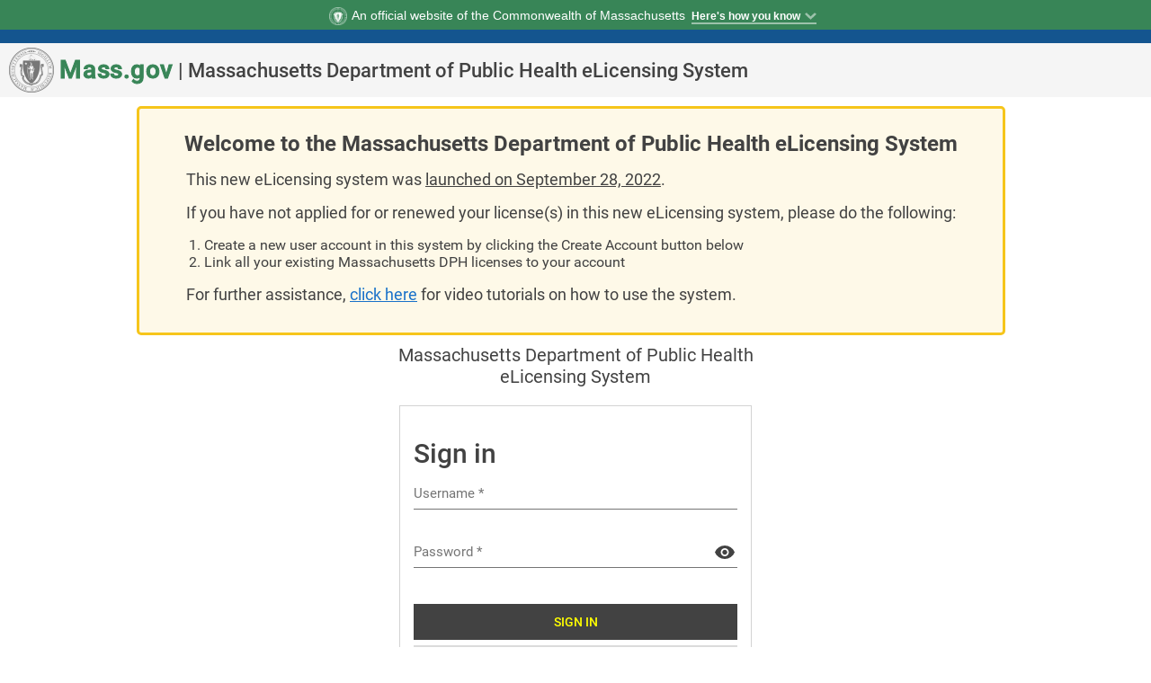

--- FILE ---
content_type: image/svg+xml
request_url: https://healthprofessionlicensing.mass.gov/assets/svg-icons/visibility.svg
body_size: 165
content:

<svg xmlns="http://www.w3.org/2000/svg" height="24" width="24"><path d="M12 16q1.875 0 3.188-1.312Q16.5 13.375 16.5 11.5q0-1.875-1.312-3.188Q13.875 7 12 7q-1.875 0-3.188 1.312Q7.5 9.625 7.5 11.5q0 1.875 1.312 3.188Q10.125 16 12 16Zm0-1.8q-1.125 0-1.912-.788Q9.3 12.625 9.3 11.5t.788-1.913Q10.875 8.8 12 8.8t1.913.787q.787.788.787 1.913t-.787 1.912q-.788.788-1.913.788Zm0 4.8q-3.65 0-6.65-2.038-3-2.037-4.35-5.462 1.35-3.425 4.35-5.463Q8.35 4 12 4q3.65 0 6.65 2.037 3 2.038 4.35 5.463-1.35 3.425-4.35 5.462Q15.65 19 12 19Z"/></svg>

--- FILE ---
content_type: image/svg+xml
request_url: https://healthprofessionlicensing.mass.gov/assets/svg-icons/footer-computer-icon.svg
body_size: 81
content:
<svg xmlns="http://www.w3.org/2000/svg" height="24px" viewBox="0 0 24 24" width="24px" fill="#000000">
  <path d="M0 0h24v24H0V0z" fill="none"/>
  <path
    d="M20 18c1.1 0 1.99-.9 1.99-2L22 6c0-1.1-.9-2-2-2H4c-1.1 0-2 .9-2 2v10c0 1.1.9 2 2 2H0v2h24v-2h-4zM4 6h16v10H4V6z"/>
</svg>


--- FILE ---
content_type: application/javascript
request_url: https://healthprofessionlicensing.mass.gov/polyfills.4295a0f06792de9b.js
body_size: 79402
content:
(self.webpackChunkarc_external=self.webpackChunkarc_external||[]).push([[461],{17:(s,h,t)=>{"use strict";var e=t(51605),r=t(91344).filter;e({target:"Array",proto:!0,forced:!t(45634)("filter")},{filter:function(i){return r(this,i,arguments.length>1?arguments[1]:void 0)}})},258:(s,h,t)=>{"use strict";var e=t(51605),r=t(30200);e({global:!0,forced:r.globalThis!==r},{globalThis:r})},533:(s,h,t)=>{"use strict";var e=t(51605),r=t(52237).left,n=t(92349),o=t(6845);e({target:"Array",proto:!0,forced:!t(75223)&&o>79&&o<83||!n("reduce")},{reduce:function(f){var g=arguments.length;return r(this,f,g,g>1?arguments[1]:void 0)}})},652:(s,h,t)=>{"use strict";var e=t(91129);s.exports=e},956:(s,h,t)=>{"use strict";var e=t(51605),r=Math.hypot,n=Math.abs,o=Math.sqrt;e({target:"Math",stat:!0,arity:2,forced:!!r&&r(1/0,NaN)!==1/0},{hypot:function(u,c){for(var m,d,f=0,g=0,l=arguments.length,v=0;g<l;)v<(m=n(arguments[g++]))?(f=f*(d=v/m)*d+1,v=m):f+=m>0?(d=m/v)*d:m;return v===1/0?1/0:v*o(f)}})},1466:(s,h,t)=>{"use strict";var e=t(30281),r=t(92074),n=t(78420),o=t(83062),a=t(56492),i=t(69965),u=function(){},c=[],f=a("Reflect","construct"),g=/^\s*(?:class|function)\b/,l=e(g.exec),v=!g.exec(u),m=function(y){if(!n(y))return!1;try{return f(u,c,y),!0}catch{return!1}},d=function(y){if(!n(y))return!1;switch(o(y)){case"AsyncFunction":case"GeneratorFunction":case"AsyncGeneratorFunction":return!1}try{return v||!!l(g,i(y))}catch{return!0}};d.sham=!0,s.exports=!f||r(function(){var p;return m(m.call)||!m(Object)||!m(function(){p=!0})||p})?d:m},1610:(s,h,t)=>{"use strict";var e=t(51605),r=t(92074),n=t(76709),o=Math.abs,a=Math.exp,i=Math.E;e({target:"Math",stat:!0,forced:r(function(){return-2e-17!==Math.sinh(-2e-17)})},{sinh:function(f){var g=+f;return o(g)<1?(n(g)-n(-g))/2:(a(g-1)-a(-g-1))*(i/2)}})},1811:(s,h,t)=>{"use strict";var Ut,wt,Zt,e=t(51605),r=t(6926),n=t(75223),o=t(30200),a=t(72368),i=t(7485),u=t(39686),c=t(75282),f=t(93524),g=t(24601),l=t(78420),v=t(65335),m=t(65190),d=t(23444),p=t(74922).set,y=t(47462),T=t(69778),O=t(50242),S=t(97600),x=t(99206),E=t(2413),I=t(39053),R=t(39836),L="Promise",b=I.CONSTRUCTOR,N=I.REJECTION_EVENT,C=I.SUBCLASSING,B=x.getterFor(L),W=x.set,Y=E&&E.prototype,G=E,K=Y,Q=o.TypeError,k=o.document,st=o.process,nt=R.f,F=nt,q=!!(k&&k.createEvent&&o.dispatchEvent),_="unhandledrejection",Yt=function(ft){var xt;return!(!v(ft)||!l(xt=ft.then))&&xt},Jt=function(ft,xt){var H,X,at,Bt=xt.value,j=1===xt.state,z=j?ft.ok:ft.fail,rt=ft.resolve,P=ft.reject,D=ft.domain;try{z?(j||(2===xt.rejection&&hr(xt),xt.rejection=1),!0===z?H=Bt:(D&&D.enter(),H=z(Bt),D&&(D.exit(),at=!0)),H===ft.promise?P(Q("Promise-chain cycle")):(X=Yt(H))?a(X,H,rt,P):rt(H)):P(Bt)}catch(Qt){D&&!at&&D.exit(),P(Qt)}},Vt=function(ft,xt){ft.notified||(ft.notified=!0,y(function(){for(var j,Bt=ft.reactions;j=Bt.get();)Jt(j,ft);ft.notified=!1,xt&&!ft.rejection&&pr(ft)}))},It=function(ft,xt,Bt){var j,z;q?((j=k.createEvent("Event")).promise=xt,j.reason=Bt,j.initEvent(ft,!1,!0),o.dispatchEvent(j)):j={promise:xt,reason:Bt},!N&&(z=o["on"+ft])?z(j):ft===_&&T("Unhandled promise rejection",Bt)},pr=function(ft){a(p,o,function(){var z,xt=ft.facade,Bt=ft.value;if(gr(ft)&&(z=O(function(){n?st.emit("unhandledRejection",Bt,xt):It(_,xt,Bt)}),ft.rejection=n||gr(ft)?2:1,z.error))throw z.value})},gr=function(ft){return 1!==ft.rejection&&!ft.parent},hr=function(ft){a(p,o,function(){var xt=ft.facade;n?st.emit("rejectionHandled",xt):It("rejectionhandled",xt,ft.value)})},dr=function(ft,xt,Bt){return function(j){ft(xt,j,Bt)}},qt=function(ft,xt,Bt){ft.done||(ft.done=!0,Bt&&(ft=Bt),ft.value=xt,ft.state=2,Vt(ft,!0))},lr=function(ft,xt,Bt){if(!ft.done){ft.done=!0,Bt&&(ft=Bt);try{if(ft.facade===xt)throw Q("Promise can't be resolved itself");var j=Yt(xt);j?y(function(){var z={done:!1};try{a(j,xt,dr(lr,z,ft),dr(qt,z,ft))}catch(rt){qt(z,rt,ft)}}):(ft.value=xt,ft.state=1,Vt(ft,!1))}catch(z){qt({done:!1},z,ft)}}};if(b&&(G=function(xt){m(this,K),g(xt),a(Ut,this);var Bt=B(this);try{xt(dr(lr,Bt),dr(qt,Bt))}catch(j){qt(Bt,j)}},(Ut=function(xt){W(this,{type:L,done:!1,notified:!1,parent:!1,reactions:new S,rejection:!1,state:0,value:void 0})}).prototype=i(K=G.prototype,"then",function(xt,Bt){var j=B(this),z=nt(d(this,G));return j.parent=!0,z.ok=!l(xt)||xt,z.fail=l(Bt)&&Bt,z.domain=n?st.domain:void 0,0===j.state?j.reactions.add(z):y(function(){Jt(z,j)}),z.promise}),wt=function(){var ft=new Ut,xt=B(ft);this.promise=ft,this.resolve=dr(lr,xt),this.reject=dr(qt,xt)},R.f=nt=function(ft){return ft===G||void 0===ft?new wt(ft):F(ft)},!r&&l(E)&&Y!==Object.prototype)){Zt=Y.then,C||i(Y,"then",function(xt,Bt){var j=this;return new G(function(z,rt){a(Zt,j,z,rt)}).then(xt,Bt)},{unsafe:!0});try{delete Y.constructor}catch{}u&&u(Y,K)}e({global:!0,constructor:!0,wrap:!0,forced:b},{Promise:G}),c(G,L,!1,!0),f(L)},2413:(s,h,t)=>{"use strict";var e=t(30200);s.exports=e.Promise},2957:(s,h,t)=>{"use strict";t(26100)("match")},3101:(s,h,t)=>{"use strict";var e=t(51605),r=t(65077),n=t(15816),o=t(5476),a=t(97632),i=t(52057);e({target:"Object",stat:!0,sham:!r},{getOwnPropertyDescriptors:function(c){for(var d,p,f=o(c),g=a.f,l=n(f),v={},m=0;l.length>m;)void 0!==(p=g(f,d=l[m++]))&&i(v,d,p);return v}})},3212:(s,h,t)=>{"use strict";var e=t(51605),r=Math.log,n=Math.LN2;e({target:"Math",stat:!0},{log2:function(a){return r(a)/n}})},3228:(s,h,t)=>{"use strict";var e=t(30200),r=t(30281);s.exports=function(n,o){return r(e[n].prototype[o])}},3470:(s,h,t)=>{"use strict";var e=t(99070),r=t(5476),n=t(79328),o=t(23493),a=t(92349),i=Math.min,u=[].lastIndexOf,c=!!u&&1/[1].lastIndexOf(1,-0)<0,f=a("lastIndexOf");s.exports=c||!f?function(v){if(c)return e(u,this,arguments)||0;var m=r(this),d=o(m),p=d-1;for(arguments.length>1&&(p=i(p,n(arguments[1]))),p<0&&(p=d+p);p>=0;p--)if(p in m&&m[p]===v)return p||0;return-1}:u},3689:(s,h,t)=>{"use strict";var e=t(51605),r=t(94033),n=t(5476),o=t(40298),a=Array;e({target:"Array",proto:!0},{toReversed:function(){return r(n(this),a)}}),o("toReversed")},3727:(s,h,t)=>{"use strict";var r=t(47061).match(/firefox\/(\d+)/i);s.exports=!!r&&+r[1]},3848:(s,h,t)=>{"use strict";var e=t(51605),r=t(45214).end;e({target:"String",proto:!0,forced:t(97046)},{padEnd:function(a){return r(this,a,arguments.length>1?arguments[1]:void 0)}})},3883:(s,h,t)=>{"use strict";var e=t(51605),r=t(56492),n=t(36490),o=t(95362),a=t(50002),i=t(14569),u=a("string-to-symbol-registry"),c=a("symbol-to-string-registry");e({target:"Symbol",stat:!0,forced:!i},{for:function(f){var g=o(f);if(n(u,g))return u[g];var l=r("Symbol")(g);return u[g]=l,c[l]=g,l}})},4038:(s,h,t)=>{"use strict";t(51605)({target:"Number",stat:!0},{isInteger:t(83496)})},4632:(s,h,t)=>{"use strict";t(51605)({target:"Object",stat:!0},{setPrototypeOf:t(39686)})},4657:(s,h,t)=>{"use strict";var e=t(51605),r=t(77804).codeAt;e({target:"String",proto:!0},{codePointAt:function(o){return r(this,o)}})},4895:(s,h,t)=>{"use strict";t(51605)({target:"Array",stat:!0},{isArray:t(18679)})},5038:(s,h,t)=>{"use strict";var e=t(51605),r=t(19877);e({target:"String",proto:!0,forced:t(88478)("small")},{small:function(){return r(this,"small","","")}})},5086:(s,h,t)=>{"use strict";var e=t(43129),r=t(7485),n=t(94972);e||r(Object.prototype,"toString",n,{unsafe:!0})},5225:(s,h,t)=>{"use strict";var e=t(82072);s.exports=e&&!Symbol.sham&&"symbol"==typeof Symbol.iterator},5314:(s,h,t)=>{"use strict";var e=t(51605),r=t(75079);e({target:"String",proto:!0,name:"trimEnd",forced:"".trimRight!==r},{trimRight:r})},5336:(s,h,t)=>{"use strict";t(70075);var e=t(51605),r=t(23322);e({target:"String",proto:!0,name:"trimStart",forced:"".trimStart!==r},{trimStart:r})},5476:(s,h,t)=>{"use strict";var e=t(48664),r=t(71229);s.exports=function(n){return e(r(n))}},5549:s=>{"use strict";s.exports={CSSRuleList:0,CSSStyleDeclaration:0,CSSValueList:0,ClientRectList:0,DOMRectList:0,DOMStringList:0,DOMTokenList:1,DataTransferItemList:0,FileList:0,HTMLAllCollection:0,HTMLCollection:0,HTMLFormElement:0,HTMLSelectElement:0,MediaList:0,MimeTypeArray:0,NamedNodeMap:0,NodeList:1,PaintRequestList:0,Plugin:0,PluginArray:0,SVGLengthList:0,SVGNumberList:0,SVGPathSegList:0,SVGPointList:0,SVGStringList:0,SVGTransformList:0,SourceBufferList:0,StyleSheetList:0,TextTrackCueList:0,TextTrackList:0,TouchList:0}},5784:(s,h,t)=>{"use strict";var e=t(51605),r=t(30281),n=t(6539),o=RangeError,a=String.fromCharCode,i=String.fromCodePoint,u=r([].join);e({target:"String",stat:!0,arity:1,forced:!!i&&1!==i.length},{fromCodePoint:function(g){for(var d,l=[],v=arguments.length,m=0;v>m;){if(d=+arguments[m++],n(d,1114111)!==d)throw o(d+" is not a valid code point");l[m]=d<65536?a(d):a(55296+((d-=65536)>>10),d%1024+56320)}return u(l,"")}})},5826:(s,h,t)=>{"use strict";var e=t(28811);s.exports=e},5880:(s,h,t)=>{"use strict";var e=t(51605),r=t(72368),n=t(24601),o=t(39836),a=t(50242),i=t(52929);e({target:"Promise",stat:!0,forced:t(39772)},{allSettled:function(f){var g=this,l=o.f(g),v=l.resolve,m=l.reject,d=a(function(){var p=n(g.resolve),y=[],T=0,O=1;i(f,function(S){var x=T++,E=!1;O++,r(p,g,S).then(function(I){E||(E=!0,y[x]={status:"fulfilled",value:I},--O||v(y))},function(I){E||(E=!0,y[x]={status:"rejected",reason:I},--O||v(y))})}),--O||v(y)});return d.error&&m(d.value),l.promise}})},5941:(s,h,t)=>{"use strict";t(93524)("Array")},5959:(s,h,t)=>{"use strict";var e=t(53105),r=t(76477),n=t(92760),o=t(46885),a=t(65190),i=t(88406),u=t(52929),c=t(56409),f=t(48296),g=t(93524),l=t(65077),v=t(82014).fastKey,m=t(99206),d=m.set,p=m.getterFor;s.exports={getConstructor:function(y,T,O,S){var x=y(function(b,N){a(b,E),d(b,{type:T,index:e(null),first:void 0,last:void 0,size:0}),l||(b.size=0),i(N)||u(N,b[S],{that:b,AS_ENTRIES:O})}),E=x.prototype,I=p(T),R=function(b,N,C){var Y,G,B=I(b),W=L(b,N);return W?W.value=C:(B.last=W={index:G=v(N,!0),key:N,value:C,previous:Y=B.last,next:void 0,removed:!1},B.first||(B.first=W),Y&&(Y.next=W),l?B.size++:b.size++,"F"!==G&&(B.index[G]=W)),b},L=function(b,N){var W,C=I(b),B=v(N);if("F"!==B)return C.index[B];for(W=C.first;W;W=W.next)if(W.key===N)return W};return n(E,{clear:function(){for(var C=I(this),B=C.index,W=C.first;W;)W.removed=!0,W.previous&&(W.previous=W.previous.next=void 0),delete B[W.index],W=W.next;C.first=C.last=void 0,l?C.size=0:this.size=0},delete:function(b){var N=this,C=I(N),B=L(N,b);if(B){var W=B.next,Y=B.previous;delete C.index[B.index],B.removed=!0,Y&&(Y.next=W),W&&(W.previous=Y),C.first===B&&(C.first=W),C.last===B&&(C.last=Y),l?C.size--:N.size--}return!!B},forEach:function(N){for(var W,C=I(this),B=o(N,arguments.length>1?arguments[1]:void 0);W=W?W.next:C.first;)for(B(W.value,W.key,this);W&&W.removed;)W=W.previous},has:function(N){return!!L(this,N)}}),n(E,O?{get:function(N){var C=L(this,N);return C&&C.value},set:function(N,C){return R(this,0===N?0:N,C)}}:{add:function(N){return R(this,N=0===N?0:N,N)}}),l&&r(E,"size",{configurable:!0,get:function(){return I(this).size}}),x},setStrong:function(y,T,O){var S=T+" Iterator",x=p(T),E=p(S);c(y,T,function(I,R){d(this,{type:S,target:I,state:x(I),kind:R,last:void 0})},function(){for(var I=E(this),R=I.kind,L=I.last;L&&L.removed;)L=L.previous;return I.target&&(I.last=L=L?L.next:I.state.first)?f("keys"===R?L.key:"values"===R?L.value:[L.key,L.value],!1):(I.target=void 0,f(void 0,!0))},O?"entries":"values",!O,!0),g(T)}}},6048:(s,h,t)=>{"use strict";var e=t(12071).PROPER,r=t(7485),n=t(73938),o=t(95362),a=t(92074),i=t(10353),u="toString",f=RegExp.prototype[u];(a(function(){return"/a/b"!==f.call({source:"a",flags:"b"})})||e&&f.name!==u)&&r(RegExp.prototype,u,function(){var m=n(this);return"/"+o(m.source)+"/"+o(i(m))},{unsafe:!0})},6085:(s,h,t)=>{"use strict";var e=t(51605),r=t(72368),n=t(30281),o=t(71229),a=t(95362),i=t(92074),u=Array,c=n("".charAt),f=n("".charCodeAt),g=n([].join),l="".toWellFormed,m=l&&i(function(){return"1"!==r(l,1)});e({target:"String",proto:!0,forced:m},{toWellFormed:function(){var p=a(o(this));if(m)return r(l,p);for(var y=p.length,T=u(y),O=0;O<y;O++){var S=f(p,O);55296!=(63488&S)?T[O]=c(p,O):S>=56320||O+1>=y||56320!=(64512&f(p,O+1))?T[O]="\ufffd":(T[O]=c(p,O),T[++O]=c(p,O))}return g(T,"")}})},6209:()=>{"document"in self&&(!("classList"in document.createElement("_"))||document.createElementNS&&!("classList"in document.createElementNS("http://www.w3.org/2000/svg","g"))?function(s){"use strict";if("Element"in s){var h="classList",t="prototype",e=s.Element[t],r=Object,n=String[t].trim||function(){return this.replace(/^\s+|\s+$/g,"")},o=Array[t].indexOf||function(l){for(var v=0,m=this.length;v<m;v++)if(v in this&&this[v]===l)return v;return-1},a=function(l,v){this.name=l,this.code=DOMException[l],this.message=v},i=function(l,v){if(""===v)throw new a("SYNTAX_ERR","An invalid or illegal string was specified");if(/\s/.test(v))throw new a("INVALID_CHARACTER_ERR","String contains an invalid character");return o.call(l,v)},u=function(l){for(var v=n.call(l.getAttribute("class")||""),m=v?v.split(/\s+/):[],d=0,p=m.length;d<p;d++)this.push(m[d]);this._updateClassName=function(){l.setAttribute("class",this.toString())}},c=u[t]=[],f=function(){return new u(this)};if(a[t]=Error[t],c.item=function(l){return this[l]||null},c.contains=function(l){return-1!==i(this,l+="")},c.add=function(){var d,l=arguments,v=0,m=l.length,p=!1;do{-1===i(this,d=l[v]+"")&&(this.push(d),p=!0)}while(++v<m);p&&this._updateClassName()},c.remove=function(){var d,y,l=arguments,v=0,m=l.length,p=!1;do{for(y=i(this,d=l[v]+"");-1!==y;)this.splice(y,1),p=!0,y=i(this,d)}while(++v<m);p&&this._updateClassName()},c.toggle=function(l,v){var m=this.contains(l+=""),d=m?!0!==v&&"remove":!1!==v&&"add";return d&&this[d](l),!0===v||!1===v?v:!m},c.toString=function(){return this.join(" ")},r.defineProperty){var g={get:f,enumerable:!0,configurable:!0};try{r.defineProperty(e,h,g)}catch(l){-2146823252===l.number&&(g.enumerable=!1,r.defineProperty(e,h,g))}}else r[t].__defineGetter__&&e.__defineGetter__(h,f)}}(self):function(){"use strict";var s=document.createElement("_");if(s.classList.add("c1","c2"),!s.classList.contains("c2")){var h=function(e){var r=DOMTokenList.prototype[e];DOMTokenList.prototype[e]=function(n){var o,a=arguments.length;for(o=0;o<a;o++)r.call(this,n=arguments[o])}};h("add"),h("remove")}if(s.classList.toggle("c3",!1),s.classList.contains("c3")){var t=DOMTokenList.prototype.toggle;DOMTokenList.prototype.toggle=function(e,r){return 1 in arguments&&!this.contains(e)==!r?r:t.call(this,e)}}s=null}())},6539:(s,h,t)=>{"use strict";var e=t(79328),r=Math.max,n=Math.min;s.exports=function(o,a){var i=e(o);return i<0?r(i+a,0):n(i,a)}},6648:(s,h,t)=>{"use strict";var e=t(65077),r=t(18679),n=TypeError,o=Object.getOwnPropertyDescriptor,a=e&&!function(){if(void 0!==this)return!0;try{Object.defineProperty([],"length",{writable:!1}).length=1}catch(i){return i instanceof TypeError}}();s.exports=a?function(i,u){if(r(i)&&!o(i,"length").writable)throw n("Cannot set read only .length");return i.length=u}:function(i,u){return i.length=u}},6704:(s,h,t)=>{"use strict";var e=t(51605),r=t(72368),n=t(24601),o=t(39836),a=t(50242),i=t(52929);e({target:"Promise",stat:!0,forced:t(39772)},{all:function(f){var g=this,l=o.f(g),v=l.resolve,m=l.reject,d=a(function(){var p=n(g.resolve),y=[],T=0,O=1;i(f,function(S){var x=T++,E=!1;O++,r(p,g,S).then(function(I){E||(E=!0,y[x]=I,--O||v(y))},m)}),--O||v(y)});return d.error&&m(d.value),l.promise}})},6845:(s,h,t)=>{"use strict";var u,c,e=t(30200),r=t(47061),n=e.process,o=e.Deno,a=n&&n.versions||o&&o.version,i=a&&a.v8;i&&(c=(u=i.split("."))[0]>0&&u[0]<4?1:+(u[0]+u[1])),!c&&r&&(!(u=r.match(/Edge\/(\d+)/))||u[1]>=74)&&(u=r.match(/Chrome\/(\d+)/))&&(c=+u[1]),s.exports=c},6926:s=>{"use strict";s.exports=!1},7168:(s,h,t)=>{"use strict";var e=t(92074);s.exports=!e(function(){function r(){}return r.prototype.constructor=null,Object.getPrototypeOf(new r)!==r.prototype})},7220:(s,h,t)=>{"use strict";var e=t(59529);s.exports=e},7473:(s,h,t)=>{"use strict";var e=t(78420),r=String,n=TypeError;s.exports=function(o){if("object"==typeof o||e(o))return o;throw n("Can't set "+r(o)+" as a prototype")}},7485:(s,h,t)=>{"use strict";var e=t(78420),r=t(43610),n=t(48218),o=t(59430);s.exports=function(a,i,u,c){c||(c={});var f=c.enumerable,g=void 0!==c.name?c.name:i;if(e(u)&&n(u,g,c),c.global)f?a[i]=u:o(i,u);else{try{c.unsafe?a[i]&&(f=!0):delete a[i]}catch{}f?a[i]=u:r.f(a,i,{value:u,enumerable:!1,configurable:!c.nonConfigurable,writable:!c.nonWritable})}return a}},7809:(s,h,t)=>{"use strict";var e=t(30281);s.exports=e(1..valueOf)},7899:(s,h,t)=>{"use strict";var e=t(51605),r=t(92612),n=t(91641);e({target:"Object",stat:!0,forced:t(92074)(function(){n(1)})},{keys:function(u){return n(r(u))}})},7918:(s,h,t)=>{"use strict";t(53656)},8240:(s,h,t)=>{"use strict";var e=t(51605),r=t(65335),n=t(82014).onFreeze,o=t(55159),a=t(92074),i=Object.preventExtensions;e({target:"Object",stat:!0,forced:a(function(){i(1)}),sham:!o},{preventExtensions:function(f){return i&&r(f)?i(n(f)):f}})},8369:(s,h,t)=>{"use strict";var e=t(30200),r=t(78420),n=e.WeakMap;s.exports=r(n)&&/native code/.test(String(n))},8505:(s,h,t)=>{"use strict";var e=t(51605),r=t(19877);e({target:"String",proto:!0,forced:t(88478)("fontsize")},{fontsize:function(a){return r(this,"font","size",a)}})},8538:(s,h,t)=>{"use strict";var e=t(51605),r=t(65077),n=t(61342),o=t(24601),a=t(92612),i=t(43610);r&&e({target:"Object",proto:!0,forced:n},{__defineGetter__:function(c,f){i.f(a(this),c,{get:o(f),enumerable:!0,configurable:!0})}})},8915:(s,h,t)=>{"use strict";var e=t(51605),r=t(19877);e({target:"String",proto:!0,forced:t(88478)("blink")},{blink:function(){return r(this,"blink","","")}})},9304:(s,h)=>{"use strict";var t={}.propertyIsEnumerable,e=Object.getOwnPropertyDescriptor,r=e&&!t.call({1:2},1);h.f=r?function(o){var a=e(this,o);return!!a&&a.enumerable}:t},9803:(s,h,t)=>{"use strict";var e=t(73938),r=t(65335),n=t(39836);s.exports=function(o,a){if(e(o),r(a)&&a.constructor===o)return a;var i=n.f(o);return(0,i.resolve)(a),i.promise}},10121:(s,h,t)=>{"use strict";t(13811)},10140:(s,h,t)=>{"use strict";var e=t(79328),r=t(95362),n=t(71229),o=RangeError;s.exports=function(i){var u=r(n(this)),c="",f=e(i);if(f<0||f===1/0)throw o("Wrong number of repetitions");for(;f>0;(f>>>=1)&&(u+=u))1&f&&(c+=u);return c}},10353:(s,h,t)=>{"use strict";var e=t(72368),r=t(36490),n=t(47658),o=t(16844),a=RegExp.prototype;s.exports=function(i){var u=i.flags;return void 0!==u||"flags"in a||r(i,"flags")||!n(a,i)?u:e(o,i)}},10516:(s,h,t)=>{"use strict";var e=t(91344).forEach,n=t(92349)("forEach");s.exports=n?[].forEach:function(a){return e(this,a,arguments.length>1?arguments[1]:void 0)}},10557:(s,h,t)=>{"use strict";var e=t(51605),r=t(30281),n=t(18679),o=r([].reverse),a=[1,2];e({target:"Array",proto:!0,forced:String(a)===String(a.reverse())},{reverse:function(){return n(this)&&(this.length=this.length),o(this)}})},10678:(s,h,t)=>{"use strict";var e=t(51605),r=t(92074),n=t(5476),o=t(97632).f,a=t(65077);e({target:"Object",stat:!0,forced:!a||r(function(){o(1)}),sham:!a},{getOwnPropertyDescriptor:function(c,f){return o(n(c),f)}})},11071:(s,h,t)=>{"use strict";var r=t(30200).isFinite;s.exports=Number.isFinite||function(o){return"number"==typeof o&&r(o)}},11385:(s,h,t)=>{"use strict";var e=t(30281),r=t(24601);s.exports=function(n,o,a){try{return e(r(Object.getOwnPropertyDescriptor(n,o)[a]))}catch{}}},11902:(s,h,t)=>{"use strict";var e=t(51605),r=t(27292);e({target:"Number",stat:!0,forced:Number.parseInt!==r},{parseInt:r})},12071:(s,h,t)=>{"use strict";var e=t(65077),r=t(36490),n=Function.prototype,o=e&&Object.getOwnPropertyDescriptor,a=r(n,"name"),i=a&&"something"===function(){}.name,u=a&&(!e||e&&o(n,"name").configurable);s.exports={EXISTS:a,PROPER:i,CONFIGURABLE:u}},12091:(s,h,t)=>{"use strict";var e=t(51605),r=t(72368),n=t(65335),o=t(73938),a=t(66060),i=t(97632),u=t(97970);e({target:"Reflect",stat:!0},{get:function c(f,g){var v,m,l=arguments.length<3?f:arguments[2];return o(f)===l?f[g]:(v=i.f(f,g))?a(v)?v.value:void 0===v.get?void 0:r(v.get,l):n(m=u(f))?c(m,g,l):void 0}})},12192:(s,h,t)=>{"use strict";var e=t(92074),n=t(30200).RegExp,o=e(function(){var u=n("a","y");return u.lastIndex=2,null!==u.exec("abcd")}),a=o||e(function(){return!n("a","y").sticky}),i=o||e(function(){var u=n("^r","gy");return u.lastIndex=2,null!==u.exec("str")});s.exports={BROKEN_CARET:i,MISSED_STICKY:a,UNSUPPORTED_Y:o}},12619:(s,h,t)=>{"use strict";t(26100)("isConcatSpreadable")},12671:(s,h,t)=>{"use strict";var e=t(47061);s.exports=/ipad|iphone|ipod/i.test(e)&&typeof Pebble<"u"},12824:(s,h,t)=>{"use strict";var e=t(51605),r=t(55159),n=t(92074),o=t(65335),a=t(82014).onFreeze,i=Object.freeze;e({target:"Object",stat:!0,forced:n(function(){i(1)}),sham:!r},{freeze:function(f){return i&&o(f)?i(a(f)):f}})},13046:(s,h,t)=>{"use strict";t(5086),t(87136),t(17870);var e=t(3228);s.exports=e("String","matchAll")},13103:s=>{"use strict";var h=Math.log,t=Math.LOG10E;s.exports=Math.log10||function(r){return h(r)*t}},13334:(s,h,t)=>{"use strict";var e=t(65077),r=t(12192).MISSED_STICKY,n=t(18569),o=t(76477),a=t(99206).get,i=RegExp.prototype,u=TypeError;e&&r&&o(i,"sticky",{configurable:!0,get:function(){if(this!==i){if("RegExp"===n(this))return!!a(this).sticky;throw u("Incompatible receiver, RegExp required")}}})},13811:(s,h,t)=>{"use strict";var I,e=t(55159),r=t(30200),n=t(30281),o=t(92760),a=t(82014),i=t(92327),u=t(76784),c=t(65335),f=t(99206).enforce,g=t(92074),l=t(8369),v=Object,m=Array.isArray,d=v.isExtensible,p=v.isFrozen,y=v.isSealed,T=v.freeze,O=v.seal,S={},x={},E=!r.ActiveXObject&&"ActiveXObject"in r,R=function(G){return function(){return G(this,arguments.length?arguments[0]:void 0)}},L=i("WeakMap",R,u),b=L.prototype,N=n(b.set);if(l)if(E){I=u.getConstructor(R,"WeakMap",!0),a.enable();var B=n(b.delete),W=n(b.has),Y=n(b.get);o(b,{delete:function(G){if(c(G)&&!d(G)){var K=f(this);return K.frozen||(K.frozen=new I),B(this,G)||K.frozen.delete(G)}return B(this,G)},has:function(K){if(c(K)&&!d(K)){var Q=f(this);return Q.frozen||(Q.frozen=new I),W(this,K)||Q.frozen.has(K)}return W(this,K)},get:function(K){if(c(K)&&!d(K)){var Q=f(this);return Q.frozen||(Q.frozen=new I),W(this,K)?Y(this,K):Q.frozen.get(K)}return Y(this,K)},set:function(K,Q){if(c(K)&&!d(K)){var k=f(this);k.frozen||(k.frozen=new I),W(this,K)?N(this,K,Q):k.frozen.set(K,Q)}else N(this,K,Q);return this}})}else e&&g(function(){var G=T([]);return N(new L,G,1),!p(G)})&&o(b,{set:function(K,Q){var k;return m(K)&&(p(K)?k=S:y(K)&&(k=x)),N(this,K,Q),k===S&&T(K),k===x&&O(K),this}})},13838:s=>{"use strict";var h=String;s.exports=function(t){try{return h(t)}catch{return"Object"}}},13938:(s,h,t)=>{"use strict";t(92327)("Set",function(n){return function(){return n(this,arguments.length?arguments[0]:void 0)}},t(5959))},14569:(s,h,t)=>{"use strict";var e=t(82072);s.exports=e&&!!Symbol.for&&!!Symbol.keyFor},14602:(s,h,t)=>{"use strict";var e=t(30200),r=t(5549),n=t(22975),o=t(18665),a=t(97712),i=t(31602),u=i("iterator"),c=i("toStringTag"),f=o.values,g=function(v,m){if(v){if(v[u]!==f)try{a(v,u,f)}catch{v[u]=f}if(v[c]||a(v,c,m),r[m])for(var d in o)if(v[d]!==o[d])try{a(v,d,o[d])}catch{v[d]=o[d]}}};for(var l in r)g(e[l]&&e[l].prototype,l);g(n,"DOMTokenList")},14735:(s,h,t)=>{"use strict";t(96088);var e=t(29720);s.exports=e.parseFloat},14912:(s,h,t)=>{"use strict";var e=t(51605),r=t(56492),n=t(73938);e({target:"Reflect",stat:!0,sham:!t(55159)},{preventExtensions:function(i){n(i);try{var u=r("Object","preventExtensions");return u&&u(i),!0}catch{return!1}}})},14913:(s,h,t)=>{"use strict";var e=t(51605),r=t(18679),n=t(1466),o=t(65335),a=t(6539),i=t(23493),u=t(5476),c=t(52057),f=t(31602),g=t(45634),l=t(29609),v=g("slice"),m=f("species"),d=Array,p=Math.max;e({target:"Array",proto:!0,forced:!v},{slice:function(T,O){var R,L,b,S=u(this),x=i(S),E=a(T,x),I=a(void 0===O?x:O,x);if(r(S)&&((n(R=S.constructor)&&(R===d||r(R.prototype))||o(R)&&null===(R=R[m]))&&(R=void 0),R===d||void 0===R))return l(S,E,I);for(L=new(void 0===R?d:R)(p(I-E,0)),b=0;E<I;E++,b++)E in S&&c(L,b,S[E]);return L.length=b,L}})},15195:(s,h,t)=>{"use strict";var e=t(51605),r=t(51027);e({target:"Array",stat:!0,forced:!t(97499)(function(a){Array.from(a)})},{from:r})},15812:(s,h,t)=>{"use strict";t(51605)({target:"Math",stat:!0},{trunc:t(19830)})},15816:(s,h,t)=>{"use strict";var e=t(56492),r=t(30281),n=t(64789),o=t(18916),a=t(73938),i=r([].concat);s.exports=e("Reflect","ownKeys")||function(c){var f=n.f(a(c)),g=o.f;return g?i(f,g(c)):f}},15852:(s,h,t)=>{"use strict";var e=t(51605),r=t(65077),n=t(43610).f;e({target:"Object",stat:!0,forced:Object.defineProperty!==n,sham:!r},{defineProperty:n})},16347:(s,h,t)=>{"use strict";var e=t(30281),r=t(36490),n=t(5476),o=t(58186).indexOf,a=t(67708),i=e([].push);s.exports=function(u,c){var v,f=n(u),g=0,l=[];for(v in f)!r(a,v)&&r(f,v)&&i(l,v);for(;c.length>g;)r(f,v=c[g++])&&(~o(l,v)||i(l,v));return l}},16844:(s,h,t)=>{"use strict";var e=t(73938);s.exports=function(){var r=e(this),n="";return r.hasIndices&&(n+="d"),r.global&&(n+="g"),r.ignoreCase&&(n+="i"),r.multiline&&(n+="m"),r.dotAll&&(n+="s"),r.unicode&&(n+="u"),r.unicodeSets&&(n+="v"),r.sticky&&(n+="y"),n}},17231:(s,h,t)=>{"use strict";t(87920),t(72327),t(22876),t(96704),t(14735),t(21685),t(91406),t(57997),t(36240),t(51353),t(19897),t(46982),t(91231),t(75095),t(52165),t(68913),t(58305),t(50595),t(23375),t(57620),t(92762),t(6209),t(96177),t(87689),t(96935),function(){var N;function C(j){var z=0;return function(){return z<j.length?{done:!1,value:j[z++]}:{done:!0}}}var k,B="function"==typeof Object.defineProperties?Object.defineProperty:function(j,z,rt){return j==Array.prototype||j==Object.prototype||(j[z]=rt.value),j},Y=function W(j){j=["object"==typeof globalThis&&globalThis,j,"object"==typeof window&&window,"object"==typeof self&&self,"object"==typeof global&&global];for(var z=0;z<j.length;++z){var rt=j[z];if(rt&&rt.Math==Math)return rt}throw Error("Cannot find global object")}(this);function G(j,z){if(z)t:{var rt=Y;j=j.split(".");for(var P=0;P<j.length-1;P++){var D=j[P];if(!(D in rt))break t;rt=rt[D]}(z=z(P=rt[j=j[j.length-1]]))!=P&&null!=z&&B(rt,j,{configurable:!0,writable:!0,value:z})}}function K(j){return(j={next:j})[Symbol.iterator]=function(){return this},j}function Q(j){var z=typeof Symbol<"u"&&Symbol.iterator&&j[Symbol.iterator];return z?z.call(j):{next:C(j)}}if(G("Symbol",function(j){function rt(H,X){this.A=H,B(this,"description",{configurable:!0,writable:!0,value:X})}if(j)return j;rt.prototype.toString=function(){return this.A};var P="jscomp_symbol_"+(1e9*Math.random()>>>0)+"_",D=0;return function z(H){if(this instanceof z)throw new TypeError("Symbol is not a constructor");return new rt(P+(H||"")+"_"+D++,H)}}),G("Symbol.iterator",function(j){if(j)return j;j=Symbol("Symbol.iterator");for(var z="Array Int8Array Uint8Array Uint8ClampedArray Int16Array Uint16Array Int32Array Uint32Array Float32Array Float64Array".split(" "),rt=0;rt<z.length;rt++){var P=Y[z[rt]];"function"==typeof P&&"function"!=typeof P.prototype[j]&&B(P.prototype,j,{configurable:!0,writable:!0,value:function(){return K(C(this))}})}return j}),"function"==typeof Object.setPrototypeOf)k=Object.setPrototypeOf;else{var st;t:{var F={};try{F.__proto__={a:!0},st=F.a;break t}catch{}st=!1}k=st?function(j,z){if(j.__proto__=z,j.__proto__!==z)throw new TypeError(j+" is not extensible");return j}:null}var q=k;function _(){this.m=!1,this.j=null,this.v=void 0,this.h=1,this.u=this.C=0,this.l=null}function tt(j){if(j.m)throw new TypeError("Generator is already running");j.m=!0}function ot(j,z){return j.h=3,{value:z}}function gt(j){this.g=new _,this.G=j}function Ot(j,z,rt,P){try{var D=z.call(j.g.j,rt);if(!(D instanceof Object))throw new TypeError("Iterator result "+D+" is not an object");if(!D.done)return j.g.m=!1,D;var H=D.value}catch(X){return j.g.j=null,j.g.s(X),dt(j)}return j.g.j=null,P.call(j.g,H),dt(j)}function dt(j){for(;j.g.h;)try{var z=j.G(j.g);if(z)return j.g.m=!1,{value:z.value,done:!1}}catch(rt){j.g.v=void 0,j.g.s(rt)}if(j.g.m=!1,j.g.l){if(z=j.g.l,j.g.l=null,z.F)throw z.D;return{value:z.return,done:!0}}return{value:void 0,done:!0}}function Ut(j){this.next=function(z){return j.o(z)},this.throw=function(z){return j.s(z)},this.return=function(z){return function yt(j,z){tt(j.g);var rt=j.g.j;return rt?Ot(j,"return"in rt?rt.return:function(P){return{value:P,done:!0}},z,j.g.return):(j.g.return(z),dt(j))}(j,z)},this[Symbol.iterator]=function(){return this}}function wt(j,z){return z=new Ut(new gt(z)),q&&j.prototype&&q(z,j.prototype),z}if(_.prototype.o=function(j){this.v=j},_.prototype.s=function(j){this.l={D:j,F:!0},this.h=this.C||this.u},_.prototype.return=function(j){this.l={return:j},this.h=this.u},gt.prototype.o=function(j){return tt(this.g),this.g.j?Ot(this,this.g.j.next,j,this.g.o):(this.g.o(j),dt(this))},gt.prototype.s=function(j){return tt(this.g),this.g.j?Ot(this,this.g.j.throw,j,this.g.o):(this.g.s(j),dt(this))},G("Array.prototype.entries",function(j){return j||function(){return function Ft(j,z){j instanceof String&&(j+="");var rt=0,P=!1,D={next:function(){if(!P&&rt<j.length){var H=rt++;return{value:z(H,j[H]),done:!1}}return P=!0,{done:!0,value:void 0}}};return D[Symbol.iterator]=function(){return D},D}(this,function(z,rt){return[z,rt]})}}),typeof Blob<"u"&&(typeof FormData>"u"||!FormData.prototype.keys)){var Zt=function(j,z){for(var rt=0;rt<j.length;rt++)z(j[rt])},Yt=function(j){return j.replace(/\r?\n|\r/g,"\r\n")},Jt=function(j,z,rt){return z instanceof Blob?((z.name!==(rt=void 0!==rt?rt+"":"string"==typeof z.name?z.name:"blob")||"[object Blob]"===Object.prototype.toString.call(z))&&(z=new File([z],rt)),[String(j),z]):[String(j),String(z)]},Vt=function(j,z){if(j.length<z)throw new TypeError(z+" argument required, but only "+j.length+" present.")},It="object"==typeof globalThis?globalThis:"object"==typeof window?window:"object"==typeof self?self:this,pr=It.FormData,gr=It.XMLHttpRequest&&It.XMLHttpRequest.prototype.send,hr=It.Request&&It.fetch,dr=It.navigator&&It.navigator.sendBeacon,qt=It.Element&&It.Element.prototype,lr=It.Symbol&&Symbol.toStringTag;lr&&(Blob.prototype[lr]||(Blob.prototype[lr]="Blob"),"File"in It&&!File.prototype[lr]&&(File.prototype[lr]="File"));try{new File([],"")}catch{It.File=function(z,rt,P){return z=new Blob(z,P||{}),Object.defineProperties(z,{name:{value:rt},lastModified:{value:+(P&&void 0!==P.lastModified?new Date(P.lastModified):new Date)},toString:{value:function(){return"[object File]"}}}),lr&&Object.defineProperty(z,lr,{value:"File"}),z}}var ft=function(j){return j.replace(/\n/g,"%0A").replace(/\r/g,"%0D").replace(/"/g,"%22")},xt=function(j){this.i=[];var z=this;j&&Zt(j.elements,function(rt){if(rt.name&&!rt.disabled&&"submit"!==rt.type&&"button"!==rt.type&&!rt.matches("form fieldset[disabled] *"))if("file"===rt.type){var P=rt.files&&rt.files.length?rt.files:[new File([],"",{type:"application/octet-stream"})];Zt(P,function(D){z.append(rt.name,D)})}else"select-multiple"===rt.type||"select-one"===rt.type?Zt(rt.options,function(D){!D.disabled&&D.selected&&z.append(rt.name,D.value)}):"checkbox"===rt.type||"radio"===rt.type?rt.checked&&z.append(rt.name,rt.value):(P="textarea"===rt.type?Yt(rt.value):rt.value,z.append(rt.name,P))})};if((N=xt.prototype).append=function(j,z,rt){Vt(arguments,2),this.i.push(Jt(j,z,rt))},N.delete=function(j){Vt(arguments,1);var z=[];j=String(j),Zt(this.i,function(rt){rt[0]!==j&&z.push(rt)}),this.i=z},N.entries=function j(){var z,rt=this;return wt(j,function(P){if(1==P.h&&(z=0),3!=P.h)return z<rt.i.length?P=ot(P,rt.i[z]):(P.h=0,P=void 0),P;z++,P.h=2})},N.forEach=function(j,z){Vt(arguments,1);for(var rt=Q(this),P=rt.next();!P.done;P=rt.next()){var D=Q(P.value);P=D.next().value,D=D.next().value,j.call(z,D,P,this)}},N.get=function(j){Vt(arguments,1);var z=this.i;j=String(j);for(var rt=0;rt<z.length;rt++)if(z[rt][0]===j)return z[rt][1];return null},N.getAll=function(j){Vt(arguments,1);var z=[];return j=String(j),Zt(this.i,function(rt){rt[0]===j&&z.push(rt[1])}),z},N.has=function(j){Vt(arguments,1),j=String(j);for(var z=0;z<this.i.length;z++)if(this.i[z][0]===j)return!0;return!1},N.keys=function j(){var rt,P,z=this;return wt(j,function(at){if(1==at.h&&(rt=Q(z),P=rt.next()),3!=at.h)return P.done?void(at.h=0):ot(at,Q(P.value).next().value);P=rt.next(),at.h=2})},N.set=function(j,z,rt){Vt(arguments,2),j=String(j);var P=[],D=Jt(j,z,rt),H=!0;Zt(this.i,function(X){X[0]===j?H&&(H=!P.push(D)):P.push(X)}),H&&P.push(D),this.i=P},N.values=function j(){var rt,P,H,z=this;return wt(j,function(at){if(1==at.h&&(rt=Q(z),P=rt.next()),3!=at.h)return P.done?void(at.h=0):((H=Q(P.value)).next(),ot(at,H.next().value));P=rt.next(),at.h=2})},xt.prototype._asNative=function(){for(var j=new pr,z=Q(this),rt=z.next();!rt.done;rt=z.next()){var P=Q(rt.value);rt=P.next().value,P=P.next().value,j.append(rt,P)}return j},xt.prototype._blob=function(){var j="----formdata-polyfill-"+Math.random(),z=[],rt="--"+j+'\r\nContent-Disposition: form-data; name="';return this.forEach(function(P,D){return"string"==typeof P?z.push(rt+ft(Yt(D))+'"\r\n\r\n'+Yt(P)+"\r\n"):z.push(rt+ft(Yt(D))+'"; filename="'+ft(P.name)+'"\r\nContent-Type: '+(P.type||"application/octet-stream")+"\r\n\r\n",P,"\r\n")}),z.push("--"+j+"--"),new Blob(z,{type:"multipart/form-data; boundary="+j})},xt.prototype[Symbol.iterator]=function(){return this.entries()},xt.prototype.toString=function(){return"[object FormData]"},qt&&!qt.matches&&(qt.matches=qt.matchesSelector||qt.mozMatchesSelector||qt.msMatchesSelector||qt.oMatchesSelector||qt.webkitMatchesSelector||function(j){for(var z=(j=(this.document||this.ownerDocument).querySelectorAll(j)).length;0<=--z&&j.item(z)!==this;);return-1<z}),lr&&(xt.prototype[lr]="FormData"),gr){var Bt=It.XMLHttpRequest.prototype.setRequestHeader;It.XMLHttpRequest.prototype.setRequestHeader=function(j,z){Bt.call(this,j,z),"content-type"===j.toLowerCase()&&(this.B=!0)},It.XMLHttpRequest.prototype.send=function(j){j instanceof xt?(j=j._blob(),this.B||this.setRequestHeader("Content-Type",j.type),gr.call(this,j)):gr.call(this,j)}}hr&&(It.fetch=function(j,z){return z&&z.body&&z.body instanceof xt&&(z.body=z.body._blob()),hr.call(this,j,z)}),dr&&(It.navigator.sendBeacon=function(j,z){return z instanceof xt&&(z=z._asNative()),dr.call(this,j,z)}),It.FormData=xt}}(),[Element.prototype,CharacterData.prototype,DocumentType.prototype].forEach(function(C){C.hasOwnProperty("remove")||Object.defineProperty(C,"remove",{configurable:!0,enumerable:!0,writable:!0,value:function(){null!==this.parentNode&&this.parentNode.removeChild(this)}})})},17870:(s,h,t)=>{"use strict";var e=t(51605),r=t(72368),n=t(43091),o=t(18287),a=t(48296),i=t(71229),u=t(33747),c=t(95362),f=t(73938),g=t(88406),l=t(18569),v=t(62449),m=t(10353),d=t(46457),p=t(7485),y=t(92074),T=t(31602),O=t(23444),S=t(67234),x=t(66793),E=t(99206),I=t(6926),R=T("matchAll"),L="RegExp String",b=L+" Iterator",N=E.set,C=E.getterFor(b),B=RegExp.prototype,W=TypeError,Y=n("".indexOf),G=n("".matchAll),K=!!G&&!y(function(){G("a",/./)}),Q=o(function(nt,F,q,_){N(this,{type:b,regexp:nt,string:F,global:q,unicode:_,done:!1})},L,function(){var nt=C(this);if(nt.done)return a(void 0,!0);var F=nt.regexp,q=nt.string,_=x(F,q);return null===_?(nt.done=!0,a(void 0,!0)):nt.global?(""===c(_[0])&&(F.lastIndex=S(q,u(F.lastIndex),nt.unicode)),a(_,!1)):(nt.done=!0,a(_,!1))}),k=function(st){var tt,ot,gt,nt=f(this),F=c(st),q=O(nt,RegExp),_=c(m(nt));return tt=new q(q===RegExp?nt.source:nt,_),ot=!!~Y(_,"g"),gt=!!~Y(_,"u"),tt.lastIndex=u(nt.lastIndex),new Q(tt,F,ot,gt)};e({target:"String",proto:!0,forced:K},{matchAll:function(nt){var q,_,tt,ot,F=i(this);if(g(nt)){if(K)return G(F,nt)}else{if(v(nt)&&(q=c(i(m(nt))),!~Y(q,"g")))throw W("`.matchAll` does not allow non-global regexes");if(K)return G(F,nt);if(void 0===(tt=d(nt,R))&&I&&"RegExp"===l(nt)&&(tt=k),tt)return r(tt,nt,F)}return _=c(F),ot=new RegExp(nt,"g"),I?r(k,ot,_):ot[R](_)}}),I||R in B||p(B,R,k)},18287:(s,h,t)=>{"use strict";var e=t(49306).IteratorPrototype,r=t(53105),n=t(66843),o=t(75282),a=t(52228),i=function(){return this};s.exports=function(u,c,f,g){var l=c+" Iterator";return u.prototype=r(e,{next:n(+!g,f)}),o(u,l,!1,!0),a[l]=i,u}},18293:(s,h,t)=>{"use strict";var e=t(51605),r=t(19877);e({target:"String",proto:!0,forced:t(88478)("sup")},{sup:function(){return r(this,"sup","","")}})},18569:(s,h,t)=>{"use strict";var e=t(30281),r=e({}.toString),n=e("".slice);s.exports=function(o){return n(r(o),8,-1)}},18636:(s,h,t)=>{"use strict";var e=t(51605),r=t(91344).find,n=t(40298),o="find",a=!0;o in[]&&Array(1)[o](function(){a=!1}),e({target:"Array",proto:!0,forced:a},{find:function(u){return r(this,u,arguments.length>1?arguments[1]:void 0)}}),n(o)},18665:(s,h,t)=>{"use strict";var e=t(5476),r=t(40298),n=t(52228),o=t(99206),a=t(43610).f,i=t(56409),u=t(48296),c=t(6926),f=t(65077),g="Array Iterator",l=o.set,v=o.getterFor(g);s.exports=i(Array,"Array",function(d,p){l(this,{type:g,target:e(d),index:0,kind:p})},function(){var d=v(this),p=d.target,y=d.kind,T=d.index++;if(!p||T>=p.length)return d.target=void 0,u(void 0,!0);switch(y){case"keys":return u(T,!1);case"values":return u(p[T],!1)}return u([T,p[T]],!1)},"values");var m=n.Arguments=n.Array;if(r("keys"),r("values"),r("entries"),!c&&f&&"values"!==m.name)try{a(m,"name",{value:"values"})}catch{}},18679:(s,h,t)=>{"use strict";var e=t(18569);s.exports=Array.isArray||function(n){return"Array"===e(n)}},18916:(s,h)=>{"use strict";h.f=Object.getOwnPropertySymbols},18944:(s,h,t)=>{"use strict";var e=t(51605),r=t(30281),n=t(71229),o=t(95362),a=r("".charCodeAt);e({target:"String",proto:!0},{isWellFormed:function(){for(var u=o(n(this)),c=u.length,f=0;f<c;f++){var g=a(u,f);if(55296==(63488&g)&&(g>=56320||++f>=c||56320!=(64512&a(u,f))))return!1}return!0}})},19078:(s,h,t)=>{"use strict";var e=t(51605),r=t(92612),n=t(23493),o=t(6648),a=t(24881),i=t(57242);e({target:"Array",proto:!0,arity:1,forced:1!==[].unshift(0)||!function(){try{Object.defineProperty([],"length",{writable:!1}).unshift()}catch(g){return g instanceof TypeError}}()},{unshift:function(l){var v=r(this),m=n(v),d=arguments.length;if(d){i(m+d);for(var p=m;p--;){var y=p+d;p in v?v[y]=v[p]:a(v,y)}for(var T=0;T<d;T++)v[T]=arguments[T]}return o(v,m+d)}})},19322:(s,h,t)=>{"use strict";t(51605)({target:"Object",stat:!0},{hasOwn:t(36490)})},19323:(s,h,t)=>{"use strict";var e=t(51605),r=t(92074),n=Math.imul;e({target:"Math",stat:!0,forced:r(function(){return-5!==n(4294967295,5)||2!==n.length})},{imul:function(i,u){var c=65535,f=+i,g=+u,l=c&f,v=c&g;return 0|l*v+((c&f>>>16)*v+l*(c&g>>>16)<<16>>>0)}})},19570:(s,h,t)=>{"use strict";t(51605)({target:"Math",stat:!0},{fround:t(94812)})},19693:(s,h,t)=>{"use strict";var e=t(51605),r=t(43091),n=t(58186).indexOf,o=t(92349),a=r([].indexOf),i=!!a&&1/a([1],1,-0)<0;e({target:"Array",proto:!0,forced:i||!o("indexOf")},{indexOf:function(f){var g=arguments.length>1?arguments[1]:void 0;return i?a(this,f,g)||0:n(this,f,g)}})},19830:s=>{"use strict";var h=Math.ceil,t=Math.floor;s.exports=Math.trunc||function(r){var n=+r;return(n>0?t:h)(n)}},19877:(s,h,t)=>{"use strict";var e=t(30281),r=t(71229),n=t(95362),o=/"/g,a=e("".replace);s.exports=function(i,u,c,f){var g=n(r(i)),l="<"+u;return""!==c&&(l+=" "+c+'="'+a(n(f),o,"&quot;")+'"'),l+">"+g+"</"+u+">"}},19897:(s,h,t)=>{"use strict";t(79073),t(6048),t(84216),t(87136),t(38802),t(13334),t(70617),t(78636),t(40173),t(50785),t(58649)},20419:s=>{"use strict";s.exports="object"==typeof Deno&&Deno&&"object"==typeof Deno.version},20779:(s,h,t)=>{"use strict";t(87136);var e=t(43091),r=t(7485),n=t(70054),o=t(92074),a=t(31602),i=t(97712),u=a("species"),c=RegExp.prototype;s.exports=function(f,g,l,v){var m=a(f),d=!o(function(){var O={};return O[m]=function(){return 7},7!==""[f](O)}),p=d&&!o(function(){var O=!1,S=/a/;return"split"===f&&((S={}).constructor={},S.constructor[u]=function(){return S},S.flags="",S[m]=/./[m]),S.exec=function(){return O=!0,null},S[m](""),!O});if(!d||!p||l){var y=e(/./[m]),T=g(m,""[f],function(O,S,x,E,I){var R=e(O),L=S.exec;return L===n||L===c.exec?d&&!I?{done:!0,value:y(S,x,E)}:{done:!0,value:R(x,S,E)}:{done:!1}});r(String.prototype,f,T[0]),r(c,m,T[1])}v&&i(c[m],"sham",!0)}},21685:(s,h,t)=>{"use strict";t(94009),t(96943),t(80577),t(4038),t(85365),t(96316),t(42006),t(88844),t(26161),t(11902),t(56402),t(34867),t(60769);var e=t(29720);s.exports=e.Number},21818:(s,h,t)=>{"use strict";var e=t(51605),r=t(65077),n=t(61342),o=t(92612),a=t(86032),i=t(97970),u=t(97632).f;r&&e({target:"Object",proto:!0,forced:n},{__lookupSetter__:function(f){var v,g=o(this),l=a(f);do{if(v=u(g,l))return v.set}while(g=i(g))}})},21838:(s,h,t)=>{"use strict";var e=t(51605),r=t(30281),n=t(24601),o=t(5476),a=t(40447),i=t(42701),u=t(40298),c=Array,f=r(i("Array").sort);e({target:"Array",proto:!0},{toSorted:function(l){void 0!==l&&n(l);var v=o(this),m=a(c,v);return f(m,l)}}),u("toSorted")},22085:(s,h,t)=>{"use strict";var e=t(92074);s.exports=e(function(){if("function"==typeof ArrayBuffer){var r=new ArrayBuffer(8);Object.isExtensible(r)&&Object.defineProperty(r,"a",{value:8})}})},22876:(s,h,t)=>{"use strict";t(64189),t(98741),t(37514);var e=t(29720);s.exports=e.Function},22975:(s,h,t)=>{"use strict";var r=t(23262)("span").classList,n=r&&r.constructor&&r.constructor.prototype;s.exports=n===Object.prototype?void 0:n},23023:(s,h,t)=>{"use strict";t(51605)({target:"Object",stat:!0},{is:t(54741)})},23172:(s,h,t)=>{"use strict";var e=t(65077),r=t(92074),n=t(30281),o=t(97970),a=t(91641),i=t(5476),c=n(t(9304).f),f=n([].push),g=e&&r(function(){var v=Object.create(null);return v[2]=2,!c(v,2)}),l=function(v){return function(m){for(var x,d=i(m),p=a(d),y=g&&null===o(d),T=p.length,O=0,S=[];T>O;)x=p[O++],(!e||(y?x in d:c(d,x)))&&f(S,v?[x,d[x]]:d[x]);return S}};s.exports={entries:l(!0),values:l(!1)}},23255:(s,h,t)=>{"use strict";var e=t(54678);s.exports=e},23262:(s,h,t)=>{"use strict";var e=t(30200),r=t(65335),n=e.document,o=r(n)&&r(n.createElement);s.exports=function(a){return o?n.createElement(a):{}}},23322:(s,h,t)=>{"use strict";var e=t(69163).start,r=t(89233);s.exports=r("trimStart")?function(){return e(this)}:"".trimStart},23375:(s,h,t)=>{"use strict";t(67333)},23444:(s,h,t)=>{"use strict";var e=t(73938),r=t(57849),n=t(88406),a=t(31602)("species");s.exports=function(i,u){var f,c=e(i).constructor;return void 0===c||n(f=e(c)[a])?u:r(f)}},23493:(s,h,t)=>{"use strict";var e=t(33747);s.exports=function(r){return e(r.length)}},23604:(s,h,t)=>{"use strict";var e=t(51605),r=t(91344).every;e({target:"Array",proto:!0,forced:!t(92349)("every")},{every:function(i){return r(this,i,arguments.length>1?arguments[1]:void 0)}})},24601:(s,h,t)=>{"use strict";var e=t(78420),r=t(13838),n=TypeError;s.exports=function(o){if(e(o))return o;throw n(r(o)+" is not a function")}},24881:(s,h,t)=>{"use strict";var e=t(13838),r=TypeError;s.exports=function(n,o){if(!delete n[o])throw r("Cannot delete property "+e(o)+" of "+e(n))}},25904:(s,h,t)=>{"use strict";var e=t(50002),r=t(50665),n=e("keys");s.exports=function(o){return n[o]||(n[o]=r(o))}},26100:(s,h,t)=>{"use strict";var e=t(29720),r=t(36490),n=t(30802),o=t(43610).f;s.exports=function(a){var i=e.Symbol||(e.Symbol={});r(i,a)||o(i,a,{value:n.f(a)})}},26161:(s,h,t)=>{"use strict";var e=t(51605),r=t(35963);e({target:"Number",stat:!0,forced:Number.parseFloat!==r},{parseFloat:r})},26701:(s,h,t)=>{"use strict";t(258),s.exports=t(30200)},27144:(s,h,t)=>{"use strict";var e=t(51605),r=t(73938),n=t(7473),o=t(39686);o&&e({target:"Reflect",stat:!0},{setPrototypeOf:function(i,u){r(i),n(u);try{return o(i,u),!0}catch{return!1}}})},27292:(s,h,t)=>{"use strict";var e=t(30200),r=t(92074),n=t(30281),o=t(95362),a=t(69163).trim,i=t(55073),u=e.parseInt,c=e.Symbol,f=c&&c.iterator,g=/^[+-]?0x/i,l=n(g.exec),v=8!==u(i+"08")||22!==u(i+"0x16")||f&&!r(function(){u(Object(f))});s.exports=v?function(d,p){var y=a(o(d));return u(y,p>>>0||(l(g,y)?16:10))}:u},27727:(s,h,t)=>{"use strict";t(26100)("asyncIterator")},27806:(s,h,t)=>{"use strict";var e=t(92612),r=t(6539),n=t(23493);s.exports=function(a){for(var i=e(this),u=n(i),c=arguments.length,f=r(c>1?arguments[1]:void 0,u),g=c>2?arguments[2]:void 0,l=void 0===g?u:r(g,u);l>f;)i[f++]=a;return i}},27896:(s,h,t)=>{"use strict";var e=t(51605),r=t(30200),n=t(72368),o=t(30281),a=t(6926),i=t(65077),u=t(82072),c=t(92074),f=t(36490),g=t(47658),l=t(73938),v=t(5476),m=t(86032),d=t(95362),p=t(66843),y=t(53105),T=t(91641),O=t(64789),S=t(56509),x=t(18916),E=t(97632),I=t(43610),R=t(65318),L=t(9304),b=t(7485),N=t(76477),C=t(50002),B=t(25904),W=t(67708),Y=t(50665),G=t(31602),K=t(30802),Q=t(26100),k=t(28237),st=t(75282),nt=t(99206),F=t(91344).forEach,q=B("hidden"),_="Symbol",tt="prototype",ot=nt.set,gt=nt.getterFor(_),yt=Object[tt],Ot=r.Symbol,dt=Ot&&Ot[tt],Ut=r.TypeError,wt=r.QObject,Ft=E.f,Zt=I.f,Yt=S.f,Jt=L.f,Vt=o([].push),It=C("symbols"),pr=C("op-symbols"),gr=C("wks"),hr=!wt||!wt[tt]||!wt[tt].findChild,dr=i&&c(function(){return 7!==y(Zt({},"a",{get:function(){return Zt(this,"a",{value:7}).a}})).a})?function(P,D,H){var X=Ft(yt,D);X&&delete yt[D],Zt(P,D,H),X&&P!==yt&&Zt(yt,D,X)}:Zt,qt=function(P,D){var H=It[P]=y(dt);return ot(H,{type:_,tag:P,description:D}),i||(H.description=D),H},lr=function(D,H,X){D===yt&&lr(pr,H,X),l(D);var at=m(H);return l(X),f(It,at)?(X.enumerable?(f(D,q)&&D[q][at]&&(D[q][at]=!1),X=y(X,{enumerable:p(0,!1)})):(f(D,q)||Zt(D,q,p(1,{})),D[q][at]=!0),dr(D,at,X)):Zt(D,at,X)},ft=function(D,H){l(D);var X=v(H),at=T(X).concat(rt(X));return F(at,function(Qt){(!i||n(Bt,X,Qt))&&lr(D,Qt,X[Qt])}),D},Bt=function(D){var H=m(D),X=n(Jt,this,H);return!(this===yt&&f(It,H)&&!f(pr,H))&&(!(X||!f(this,H)||!f(It,H)||f(this,q)&&this[q][H])||X)},j=function(D,H){var X=v(D),at=m(H);if(X!==yt||!f(It,at)||f(pr,at)){var Qt=Ft(X,at);return Qt&&f(It,at)&&!(f(X,q)&&X[q][at])&&(Qt.enumerable=!0),Qt}},z=function(D){var H=Yt(v(D)),X=[];return F(H,function(at){!f(It,at)&&!f(W,at)&&Vt(X,at)}),X},rt=function(P){var D=P===yt,H=Yt(D?pr:v(P)),X=[];return F(H,function(at){f(It,at)&&(!D||f(yt,at))&&Vt(X,It[at])}),X};u||(b(dt=(Ot=function(){if(g(dt,this))throw Ut("Symbol is not a constructor");var D=arguments.length&&void 0!==arguments[0]?d(arguments[0]):void 0,H=Y(D),X=function(at){this===yt&&n(X,pr,at),f(this,q)&&f(this[q],H)&&(this[q][H]=!1),dr(this,H,p(1,at))};return i&&hr&&dr(yt,H,{configurable:!0,set:X}),qt(H,D)})[tt],"toString",function(){return gt(this).tag}),b(Ot,"withoutSetter",function(P){return qt(Y(P),P)}),L.f=Bt,I.f=lr,R.f=ft,E.f=j,O.f=S.f=z,x.f=rt,K.f=function(P){return qt(G(P),P)},i&&(N(dt,"description",{configurable:!0,get:function(){return gt(this).description}}),a||b(yt,"propertyIsEnumerable",Bt,{unsafe:!0}))),e({global:!0,constructor:!0,wrap:!0,forced:!u,sham:!u},{Symbol:Ot}),F(T(gr),function(P){Q(P)}),e({target:_,stat:!0,forced:!u},{useSetter:function(){hr=!0},useSimple:function(){hr=!1}}),e({target:"Object",stat:!0,forced:!u,sham:!i},{create:function(D,H){return void 0===H?y(D):ft(y(D),H)},defineProperty:lr,defineProperties:ft,getOwnPropertyDescriptor:j}),e({target:"Object",stat:!0,forced:!u},{getOwnPropertyNames:z}),k(),st(Ot,_),W[q]=!0},27956:(s,h,t)=>{"use strict";var e=t(51605),r=Math.floor,n=Math.log,o=Math.LOG2E;e({target:"Math",stat:!0},{clz32:function(i){var u=i>>>0;return u?31-r(n(u+.5)*o):32}})},28121:(s,h,t)=>{"use strict";var e=t(92074),n=t(30200).RegExp;s.exports=e(function(){var o=n("(?<a>b)","g");return"b"!==o.exec("b").groups.a||"bc"!=="b".replace(o,"$<a>c")})},28237:(s,h,t)=>{"use strict";var e=t(72368),r=t(56492),n=t(31602),o=t(7485);s.exports=function(){var a=r("Symbol"),i=a&&a.prototype,u=i&&i.valueOf,c=n("toPrimitive");i&&!i[c]&&o(i,c,function(f){return e(u,this)},{arity:1})}},28743:(s,h,t)=>{"use strict";var e=t(51605),r=t(92612),n=t(23493),o=t(6648),a=t(57242);e({target:"Array",proto:!0,arity:1,forced:t(92074)(function(){return 4294967297!==[].push.call({length:4294967296},1)})||!function(){try{Object.defineProperty([],"length",{writable:!1}).push()}catch(g){return g instanceof TypeError}}()},{push:function(l){var v=r(this),m=n(v),d=arguments.length;a(m+d);for(var p=0;p<d;p++)v[m]=arguments[p],m++;return o(v,m),m}})},28811:(s,h,t)=>{"use strict";var e=t(48828);s.exports=e},28890:(s,h,t)=>{"use strict";var e=t(56492);s.exports=e("document","documentElement")},29609:(s,h,t)=>{"use strict";var e=t(30281);s.exports=e([].slice)},29688:(s,h,t)=>{"use strict";var e=t(92612),r=t(6539),n=t(23493),o=t(24881),a=Math.min;s.exports=[].copyWithin||function(u,c){var f=e(this),g=n(f),l=r(u,g),v=r(c,g),m=arguments.length>2?arguments[2]:void 0,d=a((void 0===m?g:r(m,g))-v,g-l),p=1;for(v<l&&l<v+d&&(p=-1,v+=d-1,l+=d-1);d-- >0;)v in f?f[l]=f[v]:o(f,l),l+=p,v+=p;return f}},29720:(s,h,t)=>{"use strict";var e=t(30200);s.exports=e},29979:(s,h,t)=>{"use strict";var e=t(77804).charAt,r=t(95362),n=t(99206),o=t(56409),a=t(48296),i="String Iterator",u=n.set,c=n.getterFor(i);o(String,"String",function(f){u(this,{type:i,string:r(f),index:0})},function(){var m,g=c(this),l=g.string,v=g.index;return v>=l.length?a(void 0,!0):(m=e(l,v),g.index+=m.length,a(m,!1))})},30200:function(s){"use strict";var h=function(t){return t&&t.Math===Math&&t};s.exports=h("object"==typeof globalThis&&globalThis)||h("object"==typeof window&&window)||h("object"==typeof self&&self)||h("object"==typeof global&&global)||function(){return this}()||this||Function("return this")()},30281:(s,h,t)=>{"use strict";var e=t(38823),r=Function.prototype,n=r.call,o=e&&r.bind.bind(n,n);s.exports=e?o:function(a){return function(){return n.apply(a,arguments)}}},30290:s=>{"use strict";s.exports=["constructor","hasOwnProperty","isPrototypeOf","propertyIsEnumerable","toLocaleString","toString","valueOf"]},30802:(s,h,t)=>{"use strict";var e=t(31602);h.f=e},30959:(s,h,t)=>{"use strict";var e=t(51605),r=t(56492),n=t(99070),o=t(72368),a=t(30281),i=t(92074),u=t(78420),c=t(32328),f=t(29609),g=t(71110),l=t(82072),v=String,m=r("JSON","stringify"),d=a(/./.exec),p=a("".charAt),y=a("".charCodeAt),T=a("".replace),O=a(1..toString),S=/[\uD800-\uDFFF]/g,x=/^[\uD800-\uDBFF]$/,E=/^[\uDC00-\uDFFF]$/,I=!l||i(function(){var N=r("Symbol")("stringify detection");return"[null]"!==m([N])||"{}"!==m({a:N})||"{}"!==m(Object(N))}),R=i(function(){return'"\\udf06\\ud834"'!==m("\udf06\ud834")||'"\\udead"'!==m("\udead")}),L=function(N,C){var B=f(arguments),W=g(C);if(u(W)||void 0!==N&&!c(N))return B[1]=function(Y,G){if(u(W)&&(G=o(W,this,v(Y),G)),!c(G))return G},n(m,null,B)},b=function(N,C,B){var W=p(B,C-1),Y=p(B,C+1);return d(x,N)&&!d(E,Y)||d(E,N)&&!d(x,W)?"\\u"+O(y(N,0),16):N};m&&e({target:"JSON",stat:!0,arity:3,forced:I||R},{stringify:function(C,B,W){var Y=f(arguments),G=n(I?L:m,null,Y);return R&&"string"==typeof G?T(G,S,b):G}})},31036:(s,h,t)=>{"use strict";var e=t(92074),n=t(30200).RegExp;s.exports=e(function(){var o=n(".","s");return!(o.dotAll&&o.exec("\n")&&"s"===o.flags)})},31133:(s,h,t)=>{"use strict";var e=t(51605),r=t(45582).findLast,n=t(40298);e({target:"Array",proto:!0},{findLast:function(a){return r(this,a,arguments.length>1?arguments[1]:void 0)}}),n("findLast")},31137:(s,h,t)=>{"use strict";var e=t(73938),r=t(69751),n=TypeError;s.exports=function(o){if(e(this),"string"===o||"default"===o)o="string";else if("number"!==o)throw n("Incorrect hint");return r(this,o)}},31180:(s,h,t)=>{"use strict";var e=t(51605),r=t(30281),o=t(92074)(function(){return 120!==new Date(16e11).getYear()}),a=r(Date.prototype.getFullYear);e({target:"Date",proto:!0,forced:o},{getYear:function(){return a(this)-1900}})},31462:(s,h,t)=>{"use strict";t(51605)({target:"Date",proto:!0},{toGMTString:Date.prototype.toUTCString})},31586:(s,h,t)=>{"use strict";var e=t(30200);t(75282)(e.JSON,"JSON",!0)},31602:(s,h,t)=>{"use strict";var e=t(30200),r=t(50002),n=t(36490),o=t(50665),a=t(82072),i=t(5225),u=e.Symbol,c=r("wks"),f=i?u.for||u:u&&u.withoutSetter||o;s.exports=function(g){return n(c,g)||(c[g]=a&&n(u,g)?u[g]:f("Symbol."+g)),c[g]}},31855:s=>{"use strict";var h=Math.log;s.exports=Math.log1p||function(e){var r=+e;return r>-1e-8&&r<1e-8?r-r*r/2:h(1+r)}},32328:(s,h,t)=>{"use strict";var e=t(56492),r=t(78420),n=t(47658),o=t(5225),a=Object;s.exports=o?function(i){return"symbol"==typeof i}:function(i){var u=e("Symbol");return r(u)&&n(u.prototype,a(i))}},32982:(s,h,t)=>{"use strict";var e=t(51605),r=t(27806),n=t(40298);e({target:"Array",proto:!0},{fill:r}),n("fill")},33747:(s,h,t)=>{"use strict";var e=t(79328),r=Math.min;s.exports=function(n){return n>0?r(e(n),9007199254740991):0}},34157:(s,h,t)=>{"use strict";t(17870)},34427:(s,h,t)=>{"use strict";var e=t(51605),r=t(19877);e({target:"String",proto:!0,forced:t(88478)("strike")},{strike:function(){return r(this,"strike","","")}})},34606:(s,h,t)=>{"use strict";var e=t(51605),r=t(56492),n=t(99070),o=t(38891),a=t(57849),i=t(73938),u=t(65335),c=t(53105),f=t(92074),g=r("Reflect","construct"),l=Object.prototype,v=[].push,m=f(function(){function y(){}return!(g(function(){},[],y)instanceof y)}),d=!f(function(){g(function(){})}),p=m||d;e({target:"Reflect",stat:!0,forced:p,sham:p},{construct:function(T,O){a(T),i(O);var S=arguments.length<3?T:a(arguments[2]);if(d&&!m)return g(T,O,S);if(T===S){switch(O.length){case 0:return new T;case 1:return new T(O[0]);case 2:return new T(O[0],O[1]);case 3:return new T(O[0],O[1],O[2]);case 4:return new T(O[0],O[1],O[2],O[3])}var x=[null];return n(v,x,O),new(n(o,T,x))}var E=S.prototype,I=c(u(E)?E:l),R=n(T,I,O);return u(R)?R:I}})},34607:(s,h,t)=>{"use strict";var e=t(51605),r=t(19877);e({target:"String",proto:!0,forced:t(88478)("big")},{big:function(){return r(this,"big","","")}})},34699:(s,h,t)=>{"use strict";var e=t(64354);s.exports=e},34867:(s,h,t)=>{"use strict";var e=t(51605),r=t(30281),n=t(79328),o=t(7809),a=t(10140),i=t(92074),u=RangeError,c=String,f=Math.floor,g=r(a),l=r("".slice),v=r(1..toFixed),m=function(S,x,E){return 0===x?E:x%2==1?m(S,x-1,E*S):m(S*S,x/2,E)},p=function(S,x,E){for(var I=-1,R=E;++I<6;)S[I]=(R+=x*S[I])%1e7,R=f(R/1e7)},y=function(S,x){for(var E=6,I=0;--E>=0;)S[E]=f((I+=S[E])/x),I=I%x*1e7},T=function(S){for(var x=6,E="";--x>=0;)if(""!==E||0===x||0!==S[x]){var I=c(S[x]);E=""===E?I:E+g("0",7-I.length)+I}return E};e({target:"Number",proto:!0,forced:i(function(){return"0.000"!==v(8e-5,3)||"1"!==v(.9,0)||"1.25"!==v(1.255,2)||"1000000000000000128"!==v(0xde0b6b3a7640080,0)})||!i(function(){v({})})},{toFixed:function(x){var N,C,B,W,E=o(this),I=n(x),R=[0,0,0,0,0,0],L="",b="0";if(I<0||I>20)throw u("Incorrect fraction digits");if(E!=E)return"NaN";if(E<=-1e21||E>=1e21)return c(E);if(E<0&&(L="-",E=-E),E>1e-21)if(N=function(S){for(var x=0,E=S;E>=4096;)x+=12,E/=4096;for(;E>=2;)x+=1,E/=2;return x}(E*m(2,69,1))-69,C=N<0?E*m(2,-N,1):E/m(2,N,1),C*=4503599627370496,(N=52-N)>0){for(p(R,0,C),B=I;B>=7;)p(R,1e7,0),B-=7;for(p(R,m(10,B,1),0),B=N-1;B>=23;)y(R,1<<23),B-=23;y(R,1<<B),p(R,1,1),y(R,2),b=T(R)}else p(R,0,C),p(R,1<<-N,0),b=T(R)+g("0",I);return b=I>0?L+((W=b.length)<=I?"0."+g("0",I-W)+b:l(b,0,W-I)+"."+l(b,W-I)):L+b}})},35231:(s,h,t)=>{"use strict";var e=t(51605),r=t(30281),n=t(24601),o=t(92612),a=t(23493),i=t(24881),u=t(95362),c=t(92074),f=t(68039),g=t(92349),l=t(3727),v=t(77413),m=t(6845),d=t(79965),p=[],y=r(p.sort),T=r(p.push),O=c(function(){p.sort(void 0)}),S=c(function(){p.sort(null)}),x=g("sort"),E=!c(function(){if(m)return m<70;if(!(l&&l>3)){if(v)return!0;if(d)return d<603;var b,N,C,B,L="";for(b=65;b<76;b++){switch(N=String.fromCharCode(b),b){case 66:case 69:case 70:case 72:C=3;break;case 68:case 71:C=4;break;default:C=2}for(B=0;B<47;B++)p.push({k:N+B,v:C})}for(p.sort(function(W,Y){return Y.v-W.v}),B=0;B<p.length;B++)N=p[B].k.charAt(0),L.charAt(L.length-1)!==N&&(L+=N);return"DGBEFHACIJK"!==L}});e({target:"Array",proto:!0,forced:O||!S||!x||!E},{sort:function(b){void 0!==b&&n(b);var N=o(this);if(E)return void 0===b?y(N):y(N,b);var W,Y,C=[],B=a(N);for(Y=0;Y<B;Y++)Y in N&&T(C,N[Y]);for(f(C,function(L){return function(b,N){return void 0===N?-1:void 0===b?1:void 0!==L?+L(b,N)||0:u(b)>u(N)?1:-1}}(b)),W=a(C),Y=0;Y<W;)N[Y]=C[Y++];for(;Y<B;)i(N,Y++);return N}})},35245:(s,h,t)=>{"use strict";var e=t(51605),r=t(36490),n=t(32328),o=t(13838),a=t(50002),i=t(14569),u=a("symbol-to-string-registry");e({target:"Symbol",stat:!0,forced:!i},{keyFor:function(f){if(!n(f))throw TypeError(o(f)+" is not a symbol");if(r(u,f))return u[f]}})},35594:(s,h,t)=>{"use strict";var e=t(51605),r=t(19877);e({target:"String",proto:!0,forced:t(88478)("bold")},{bold:function(){return r(this,"b","","")}})},35963:(s,h,t)=>{"use strict";var e=t(30200),r=t(92074),n=t(30281),o=t(95362),a=t(69163).trim,i=t(55073),u=n("".charAt),c=e.parseFloat,f=e.Symbol,g=f&&f.iterator,l=1/c(i+"-0")!=-1/0||g&&!r(function(){c(Object(g))});s.exports=l?function(m){var d=a(o(m)),p=c(d);return 0===p&&"-"===u(d,0)?-0:p}:c},36012:(s,h,t)=>{"use strict";var e=t(51605),r=t(65077),n=t(65318).f;e({target:"Object",stat:!0,forced:Object.defineProperties!==n,sham:!r},{defineProperties:n})},36240:(s,h,t)=>{"use strict";t(31180),t(89560),t(54696),t(31462),t(42169),t(53270),t(79389),t(87787);var e=t(29720);s.exports=e.Date},36490:(s,h,t)=>{"use strict";var e=t(30281),r=t(92612),n=e({}.hasOwnProperty);s.exports=Object.hasOwn||function(a,i){return n(r(a),i)}},36611:(s,h,t)=>{"use strict";var e=t(26100),r=t(28237);e("toPrimitive"),r()},36772:(s,h,t)=>{"use strict";var e=t(51605),r=Math.atanh,n=Math.log;e({target:"Math",stat:!0,forced:!(r&&1/r(-0)<0)},{atanh:function(i){var u=+i;return 0===u?u:n((1+u)/(1-u))/2}})},37514:(s,h,t)=>{"use strict";var e=t(78420),r=t(65335),n=t(43610),o=t(97970),a=t(31602),i=t(48218),u=a("hasInstance"),c=Function.prototype;u in c||n.f(c,u,{value:i(function(f){if(!e(this)||!r(f))return!1;var g=this.prototype;if(!r(g))return f instanceof this;for(;f=o(f);)if(g===f)return!0;return!1},u)})},37759:(s,h,t)=>{"use strict";var e=t(51605),r=t(72368),n=t(73938),o=t(65335),a=t(66060),i=t(92074),u=t(43610),c=t(97632),f=t(97970),g=t(66843);e({target:"Reflect",stat:!0,forced:i(function(){var m=function(){},d=u.f(new m,"a",{configurable:!0});return!1!==Reflect.set(m.prototype,"a",1,d)})},{set:function l(m,d,p){var O,S,x,y=arguments.length<4?m:arguments[3],T=c.f(n(m),d);if(!T){if(o(S=f(m)))return l(S,d,p,y);T=g(0)}if(a(T)){if(!1===T.writable||!o(y))return!1;if(O=c.f(y,d)){if(O.get||O.set||!1===O.writable)return!1;O.value=p,u.f(y,d,O)}else u.f(y,d,g(0,p))}else{if(void 0===(x=T.set))return!1;r(x,y,p)}return!0}})},38523:(s,h,t)=>{"use strict";var e=t(30281),r=t(92074),n=t(45214).start,o=RangeError,a=isFinite,i=Math.abs,u=Date.prototype,c=u.toISOString,f=e(u.getTime),g=e(u.getUTCDate),l=e(u.getUTCFullYear),v=e(u.getUTCHours),m=e(u.getUTCMilliseconds),d=e(u.getUTCMinutes),p=e(u.getUTCMonth),y=e(u.getUTCSeconds);s.exports=r(function(){return"0385-07-25T07:06:39.999Z"!==c.call(new Date(-50000000000001))})||!r(function(){c.call(new Date(NaN))})?function(){if(!a(f(this)))throw o("Invalid time value");var O=this,S=l(O),x=m(O),E=S<0?"-":S>9999?"+":"";return E+n(i(S),E?6:4,0)+"-"+n(p(O)+1,2,0)+"-"+n(g(O),2,0)+"T"+n(v(O),2,0)+":"+n(d(O),2,0)+":"+n(y(O),2,0)+"."+n(x,3,0)+"Z"}:c},38802:(s,h,t)=>{"use strict";var e=t(30200),r=t(65077),n=t(76477),o=t(16844),a=t(92074),i=e.RegExp,u=i.prototype;r&&a(function(){var f=!0;try{i(".","d")}catch{f=!1}var g={},l="",v=f?"dgimsy":"gimsy",m=function(T,O){Object.defineProperty(g,T,{get:function(){return l+=O,!0}})},d={dotAll:"s",global:"g",ignoreCase:"i",multiline:"m",sticky:"y"};for(var p in f&&(d.hasIndices="d"),d)m(p,d[p]);return Object.getOwnPropertyDescriptor(u,"flags").get.call(g)!==v||l!==v})&&n(u,"flags",{configurable:!0,get:o})},38823:(s,h,t)=>{"use strict";var e=t(92074);s.exports=!e(function(){var r=function(){}.bind();return"function"!=typeof r||r.hasOwnProperty("prototype")})},38891:(s,h,t)=>{"use strict";var e=t(30281),r=t(24601),n=t(65335),o=t(36490),a=t(29609),i=t(38823),u=Function,c=e([].concat),f=e([].join),g={};s.exports=i?u.bind:function(m){var d=r(this),p=d.prototype,y=a(arguments,1),T=function(){var S=c(y,a(arguments));return this instanceof T?function(v,m,d){if(!o(g,m)){for(var p=[],y=0;y<m;y++)p[y]="a["+y+"]";g[m]=u("C,a","return new C("+f(p,",")+")")}return g[m](v,d)}(d,S.length,S):d.apply(m,S)};return n(p)&&(T.prototype=p),T}},39053:(s,h,t)=>{"use strict";var e=t(30200),r=t(2413),n=t(78420),o=t(84977),a=t(69965),i=t(31602),u=t(60904),c=t(20419),f=t(6926),g=t(6845),l=r&&r.prototype,v=i("species"),m=!1,d=n(e.PromiseRejectionEvent),p=o("Promise",function(){var y=a(r),T=y!==String(r);if(!T&&66===g||f&&(!l.catch||!l.finally))return!0;if(!g||g<51||!/native code/.test(y)){var O=new r(function(E){E(1)}),S=function(E){E(function(){},function(){})};if((O.constructor={})[v]=S,!(m=O.then(function(){})instanceof S))return!0}return!T&&(u||c)&&!d});s.exports={CONSTRUCTOR:p,REJECTION_EVENT:d,SUBCLASSING:m}},39596:(s,h,t)=>{"use strict";var e=t(51605),r=t(19877);e({target:"String",proto:!0,forced:t(88478)("anchor")},{anchor:function(a){return r(this,"a","name",a)}})},39686:(s,h,t)=>{"use strict";var e=t(11385),r=t(73938),n=t(7473);s.exports=Object.setPrototypeOf||("__proto__"in{}?function(){var i,o=!1,a={};try{(i=e(Object.prototype,"__proto__","set"))(a,[]),o=a instanceof Array}catch{}return function(c,f){return r(c),n(f),o?i(c,f):c.__proto__=f,c}}():void 0)},39772:(s,h,t)=>{"use strict";var e=t(2413),r=t(97499),n=t(39053).CONSTRUCTOR;s.exports=n||!r(function(o){e.all(o).then(void 0,function(){})})},39836:(s,h,t)=>{"use strict";var e=t(24601),r=TypeError,n=function(o){var a,i;this.promise=new o(function(u,c){if(void 0!==a||void 0!==i)throw r("Bad Promise constructor");a=u,i=c}),this.resolve=e(a),this.reject=e(i)};s.exports.f=function(o){return new n(o)}},39958:(s,h,t)=>{"use strict";var e=t(51605),r=t(52237).right,n=t(92349),o=t(6845);e({target:"Array",proto:!0,forced:!t(75223)&&o>79&&o<83||!n("reduceRight")},{reduceRight:function(f){return r(this,f,arguments.length,arguments.length>1?arguments[1]:void 0)}})},40111:(s,h,t)=>{"use strict";var e=t(92074),r=t(65335),n=t(18569),o=t(22085),a=Object.isExtensible,i=e(function(){a(1)});s.exports=i||o?function(c){return!(!r(c)||o&&"ArrayBuffer"===n(c))&&(!a||a(c))}:a},40173:(s,h,t)=>{"use strict";var e=t(99070),r=t(72368),n=t(30281),o=t(20779),a=t(92074),i=t(73938),u=t(78420),c=t(88406),f=t(79328),g=t(33747),l=t(95362),v=t(71229),m=t(67234),d=t(46457),p=t(94433),y=t(66793),O=t(31602)("replace"),S=Math.max,x=Math.min,E=n([].concat),I=n([].push),R=n("".indexOf),L=n("".slice),b=function(W){return void 0===W?W:String(W)},N="$0"==="a".replace(/./,"$0"),C=!!/./[O]&&""===/./[O]("a","$0");o("replace",function(W,Y,G){var K=C?"$":"$0";return[function(k,st){var nt=v(this),F=c(k)?void 0:d(k,O);return F?r(F,k,nt,st):r(Y,l(nt),k,st)},function(Q,k){var st=i(this),nt=l(Q);if("string"==typeof k&&-1===R(k,K)&&-1===R(k,"$<")){var F=G(Y,st,nt,k);if(F.done)return F.value}var q=u(k);q||(k=l(k));var tt,_=st.global;_&&(tt=st.unicode,st.lastIndex=0);for(var gt,ot=[];null!==(gt=y(st,nt))&&(I(ot,gt),_);)""===l(gt[0])&&(st.lastIndex=m(nt,g(st.lastIndex),tt));for(var Ot="",dt=0,Ut=0;Ut<ot.length;Ut++){for(var Yt,wt=l((gt=ot[Ut])[0]),Ft=S(x(f(gt.index),nt.length),0),Zt=[],Jt=1;Jt<gt.length;Jt++)I(Zt,b(gt[Jt]));var Vt=gt.groups;if(q){var It=E([wt],Zt,Ft,nt);void 0!==Vt&&I(It,Vt),Yt=l(e(k,void 0,It))}else Yt=p(wt,nt,Ft,Zt,Vt,k);Ft>=dt&&(Ot+=L(nt,dt,Ft)+Yt,dt=Ft+wt.length)}return Ot+L(nt,dt)}]},!!a(function(){var W=/./;return W.exec=function(){var Y=[];return Y.groups={a:"7"},Y},"7"!=="".replace(W,"$<a>")})||!N||C)},40298:(s,h,t)=>{"use strict";var e=t(31602),r=t(53105),n=t(43610).f,o=e("unscopables"),a=Array.prototype;void 0===a[o]&&n(a,o,{configurable:!0,value:r(null)}),s.exports=function(i){a[o][i]=!0}},40447:(s,h,t)=>{"use strict";var e=t(23493);s.exports=function(r,n){for(var o=0,a=e(n),i=new r(a);a>o;)i[o]=n[o++];return i}},40528:(s,h,t)=>{"use strict";var e=t(51605),r=t(72368),n=t(39836);e({target:"Promise",stat:!0,forced:t(39053).CONSTRUCTOR},{reject:function(i){var u=n.f(this);return r(u.reject,void 0,i),u.promise}})},40590:(s,h,t)=>{"use strict";var e=t(51605),r=t(65077),n=t(30200),o=t(30281),a=t(36490),i=t(78420),u=t(47658),c=t(95362),f=t(76477),g=t(84361),l=n.Symbol,v=l&&l.prototype;if(r&&i(l)&&(!("description"in v)||void 0!==l().description)){var m={},d=function(){var I=arguments.length<1||void 0===arguments[0]?void 0:c(arguments[0]),R=u(v,this)?new l(I):void 0===I?l():l(I);return""===I&&(m[R]=!0),R};g(d,l),d.prototype=v,v.constructor=d;var p="Symbol(description detection)"===String(l("description detection")),y=o(v.valueOf),T=o(v.toString),O=/^Symbol\((.*)\)[^)]+$/,S=o("".replace),x=o("".slice);f(v,"description",{configurable:!0,get:function(){var I=y(this);if(a(m,I))return"";var R=T(I),L=p?x(R,7,-1):S(R,O,"$1");return""===L?void 0:L}}),e({global:!0,constructor:!0,forced:!0},{Symbol:d})}},41128:(s,h,t)=>{"use strict";var e=t(51605),r=t(89608),n=t(92612),o=t(23493),a=t(79328),i=t(62998);e({target:"Array",proto:!0},{flat:function(){var c=arguments.length?arguments[0]:void 0,f=n(this),g=o(f),l=i(f,0);return l.length=r(l,f,f,g,0,void 0===c?1:a(c)),l}})},41145:(s,h,t)=>{"use strict";t(51605)({target:"Math",stat:!0},{log10:t(13103)})},41332:(s,h,t)=>{"use strict";var e=t(73938),r=t(69868);s.exports=function(n,o,a,i){try{return i?o(e(a)[0],a[1]):o(a)}catch(u){r(n,"throw",u)}}},41412:(s,h,t)=>{"use strict";var e=t(51605),r=t(92074),n=t(92612),o=t(97970),a=t(7168);e({target:"Object",stat:!0,forced:r(function(){o(1)}),sham:!a},{getPrototypeOf:function(c){return o(n(c))}})},42006:(s,h,t)=>{"use strict";t(51605)({target:"Number",stat:!0,nonConfigurable:!0,nonWritable:!0},{MAX_SAFE_INTEGER:9007199254740991})},42055:(s,h,t)=>{"use strict";var e=t(7220);s.exports=e},42169:(s,h,t)=>{"use strict";var e=t(51605),r=t(38523);e({target:"Date",proto:!0,forced:Date.prototype.toISOString!==r},{toISOString:r})},42701:(s,h,t)=>{"use strict";var e=t(30200);s.exports=function(r){return e[r].prototype}},42799:(s,h,t)=>{"use strict";var e=t(51605),r=Math.asinh,n=Math.log,o=Math.sqrt;e({target:"Math",stat:!0,forced:!(r&&1/r(0)>0)},{asinh:function a(u){var c=+u;return isFinite(c)&&0!==c?c<0?-a(-c):n(c+o(c*c+1)):c}})},42820:(s,h,t)=>{"use strict";t(26100)("split")},43091:(s,h,t)=>{"use strict";var e=t(18569),r=t(30281);s.exports=function(n){if("Function"===e(n))return r(n)}},43129:(s,h,t)=>{"use strict";var n={};n[t(31602)("toStringTag")]="z",s.exports="[object z]"===String(n)},43148:(s,h,t)=>{"use strict";var e=t(51605),r=t(30281),n=t(92588),o=t(71229),a=t(95362),i=t(44177),u=r("".indexOf);e({target:"String",proto:!0,forced:!i("includes")},{includes:function(f){return!!~u(a(o(this)),a(n(f)),arguments.length>1?arguments[1]:void 0)}})},43610:(s,h,t)=>{"use strict";var e=t(65077),r=t(87694),n=t(94491),o=t(73938),a=t(86032),i=TypeError,u=Object.defineProperty,c=Object.getOwnPropertyDescriptor,f="enumerable",g="configurable",l="writable";h.f=e?n?function(m,d,p){if(o(m),d=a(d),o(p),"function"==typeof m&&"prototype"===d&&"value"in p&&l in p&&!p[l]){var y=c(m,d);y&&y[l]&&(m[d]=p.value,p={configurable:g in p?p[g]:y[g],enumerable:f in p?p[f]:y[f],writable:!1})}return u(m,d,p)}:u:function(m,d,p){if(o(m),d=a(d),o(p),r)try{return u(m,d,p)}catch{}if("get"in p||"set"in p)throw i("Accessors not supported");return"value"in p&&(m[d]=p.value),m}},43693:(s,h,t)=>{var e=t(77736);s.exports=function r(n,o,a){return(o=e(o))in n?Object.defineProperty(n,o,{value:a,enumerable:!0,configurable:!0,writable:!0}):n[o]=a,n},s.exports.__esModule=!0,s.exports.default=s.exports},44177:(s,h,t)=>{"use strict";var r=t(31602)("match");s.exports=function(n){var o=/./;try{"/./"[n](o)}catch{try{return o[r]=!1,"/./"[n](o)}catch{}}return!1}},44313:(s,h,t)=>{"use strict";var e=t(65077),r=t(76477),n=t(65335),o=t(92612),a=t(71229),i=Object.getPrototypeOf,u=Object.setPrototypeOf,c=Object.prototype,f="__proto__";if(e&&i&&u&&!(f in c))try{r(c,f,{configurable:!0,get:function(){return i(o(this))},set:function(l){var v=a(this);!n(l)&&null!==l||!n(v)||u(v,l)}})}catch{}},45214:(s,h,t)=>{"use strict";var e=t(30281),r=t(33747),n=t(95362),o=t(10140),a=t(71229),i=e(o),u=e("".slice),c=Math.ceil,f=function(g){return function(l,v,m){var O,S,d=n(a(l)),p=r(v),y=d.length,T=void 0===m?" ":n(m);return p<=y||""===T?d:((S=i(T,c((O=p-y)/T.length))).length>O&&(S=u(S,0,O)),g?d+S:S+d)}};s.exports={start:f(!1),end:f(!0)}},45582:(s,h,t)=>{"use strict";var e=t(46885),r=t(48664),n=t(92612),o=t(23493),a=function(i){var u=1===i;return function(c,f,g){for(var p,l=n(c),v=r(l),m=e(f,g),d=o(v);d-- >0;)if(m(p=v[d],d,l))switch(i){case 0:return p;case 1:return d}return u?-1:void 0}};s.exports={findLast:a(0),findLastIndex:a(1)}},45634:(s,h,t)=>{"use strict";var e=t(92074),r=t(31602),n=t(6845),o=r("species");s.exports=function(a){return n>=51||!e(function(){var i=[];return(i.constructor={})[o]=function(){return{foo:1}},1!==i[a](Boolean).foo})}},45708:(s,h,t)=>{"use strict";t(13938)},46097:(s,h,t)=>{"use strict";var e=t(51605),r=t(76709),n=Math.exp;e({target:"Math",stat:!0},{tanh:function(a){var i=+a,u=r(i),c=r(-i);return u===1/0?1:c===1/0?-1:(u-c)/(n(i)+n(-i))}})},46457:(s,h,t)=>{"use strict";var e=t(24601),r=t(88406);s.exports=function(n,o){var a=n[o];return r(a)?void 0:e(a)}},46590:(s,h,t)=>{"use strict";var e=t(51605),r=t(30281),n=t(71229),o=t(79328),a=t(95362),i=t(92074),u=r("".charAt);e({target:"String",proto:!0,forced:i(function(){return"\ud842"!=="\u{20bb7}".at(-2)})},{at:function(g){var l=a(n(this)),v=l.length,m=o(g),d=m>=0?m:v+m;return d<0||d>=v?void 0:u(l,d)}})},46885:(s,h,t)=>{"use strict";var e=t(43091),r=t(24601),n=t(38823),o=e(e.bind);s.exports=function(a,i){return r(a),void 0===i?a:n?o(a,i):function(){return a.apply(i,arguments)}}},46982:(s,h,t)=>{"use strict";t(18665),t(7918),t(5086),t(29979);var e=t(29720);s.exports=e.Map},47061:s=>{"use strict";s.exports=typeof navigator<"u"&&String(navigator.userAgent)||""},47258:(s,h,t)=>{"use strict";var e=t(51605),r=t(65335),n=t(82014).onFreeze,o=t(55159),a=t(92074),i=Object.seal;e({target:"Object",stat:!0,forced:a(function(){i(1)}),sham:!o},{seal:function(f){return i&&r(f)?i(n(f)):f}})},47462:(s,h,t)=>{"use strict";var y,T,O,S,x,e=t(30200),r=t(46885),n=t(97632).f,o=t(74922).set,a=t(97600),i=t(62050),u=t(12671),c=t(94318),f=t(75223),g=e.MutationObserver||e.WebKitMutationObserver,l=e.document,v=e.process,m=e.Promise,d=n(e,"queueMicrotask"),p=d&&d.value;if(!p){var E=new a,I=function(){var R,L;for(f&&(R=v.domain)&&R.exit();L=E.get();)try{L()}catch(b){throw E.head&&y(),b}R&&R.enter()};i||f||c||!g||!l?!u&&m&&m.resolve?((S=m.resolve(void 0)).constructor=m,x=r(S.then,S),y=function(){x(I)}):f?y=function(){v.nextTick(I)}:(o=r(o,e),y=function(){o(I)}):(T=!0,O=l.createTextNode(""),new g(I).observe(O,{characterData:!0}),y=function(){O.data=T=!T}),p=function(R){E.head||y(),E.add(R)}}s.exports=p},47658:(s,h,t)=>{"use strict";var e=t(30281);s.exports=e({}.isPrototypeOf)},47746:(s,h,t)=>{"use strict";var e=t(51605),r=t(58186).includes,n=t(92074),o=t(40298);e({target:"Array",proto:!0,forced:n(function(){return!Array(1).includes()})},{includes:function(u){return r(this,u,arguments.length>1?arguments[1]:void 0)}}),o("includes")},48218:(s,h,t)=>{"use strict";var e=t(30281),r=t(92074),n=t(78420),o=t(36490),a=t(65077),i=t(12071).CONFIGURABLE,u=t(69965),c=t(99206),f=c.enforce,g=c.get,l=String,v=Object.defineProperty,m=e("".slice),d=e("".replace),p=e([].join),y=a&&!r(function(){return 8!==v(function(){},"length",{value:8}).length}),T=String(String).split("String"),O=s.exports=function(S,x,E){"Symbol("===m(l(x),0,7)&&(x="["+d(l(x),/^Symbol\(([^)]*)\)/,"$1")+"]"),E&&E.getter&&(x="get "+x),E&&E.setter&&(x="set "+x),(!o(S,"name")||i&&S.name!==x)&&(a?v(S,"name",{value:x,configurable:!0}):S.name=x),y&&E&&o(E,"arity")&&S.length!==E.arity&&v(S,"length",{value:E.arity});try{E&&o(E,"constructor")&&E.constructor?a&&v(S,"prototype",{writable:!1}):S.prototype&&(S.prototype=void 0)}catch{}var I=f(S);return o(I,"source")||(I.source=p(T,"string"==typeof x?x:"")),S};Function.prototype.toString=O(function(){return n(this)&&g(this).source||u(this)},"toString")},48252:(s,h,t)=>{"use strict";var e=t(51605),r=t(31855),n=Math.acosh,o=Math.log,a=Math.sqrt,i=Math.LN2;e({target:"Math",stat:!0,forced:!n||710!==Math.floor(n(Number.MAX_VALUE))||n(1/0)!==1/0},{acosh:function(f){var g=+f;return g<1?NaN:g>94906265.62425156?o(g)+i:r(g-1+a(g-1)*a(g+1))}})},48296:s=>{"use strict";s.exports=function(h,t){return{value:h,done:t}}},48642:(s,h,t)=>{"use strict";var e=t(51605),r=t(92612),n=t(23493),o=t(79328),a=t(40298);e({target:"Array",proto:!0},{at:function(u){var c=r(this),f=n(c),g=o(u),l=g>=0?g:f+g;return l<0||l>=f?void 0:c[l]}}),a("at")},48664:(s,h,t)=>{"use strict";var e=t(30281),r=t(92074),n=t(18569),o=Object,a=e("".split);s.exports=r(function(){return!o("z").propertyIsEnumerable(0)})?function(i){return"String"===n(i)?a(i,""):o(i)}:o},48825:(s,h,t)=>{"use strict";var e=t(51605),r=t(45214).start;e({target:"String",proto:!0,forced:t(97046)},{padStart:function(a){return r(this,a,arguments.length>1?arguments[1]:void 0)}})},48828:(s,h,t)=>{"use strict";var e=t(83958);s.exports=e},49306:(s,h,t)=>{"use strict";var l,v,m,e=t(92074),r=t(78420),n=t(65335),o=t(53105),a=t(97970),i=t(7485),u=t(31602),c=t(6926),f=u("iterator"),g=!1;[].keys&&("next"in(m=[].keys())?(v=a(a(m)))!==Object.prototype&&(l=v):g=!0),!n(l)||e(function(){var p={};return l[f].call(p)!==p})?l={}:c&&(l=o(l)),r(l[f])||i(l,f,function(){return this}),s.exports={IteratorPrototype:l,BUGGY_SAFARI_ITERATORS:g}},49310:(s,h,t)=>{"use strict";var e=t(30200),r=t(59430),n="__core-js_shared__",o=e[n]||r(n,{});s.exports=o},49576:(s,h,t)=>{"use strict";var e=t(56492),r=t(26100),n=t(75282);r("toStringTag"),n(e("Symbol"),"Symbol")},49639:(s,h,t)=>{"use strict";var e=t(51605),r=t(76709);e({target:"Math",stat:!0,forced:r!==Math.expm1},{expm1:r})},50002:(s,h,t)=>{"use strict";var e=t(6926),r=t(49310);(s.exports=function(n,o){return r[n]||(r[n]=void 0!==o?o:{})})("versions",[]).push({version:"3.32.2",mode:e?"pure":"global",copyright:"\xa9 2014-2023 Denis Pushkarev (zloirock.ru)",license:"https://github.com/zloirock/core-js/blob/v3.32.2/LICENSE",source:"https://github.com/zloirock/core-js"})},50242:s=>{"use strict";s.exports=function(h){try{return{error:!1,value:h()}}catch(t){return{error:!0,value:t}}}},50595:(s,h,t)=>{"use strict";t(63713)},50665:(s,h,t)=>{"use strict";var e=t(30281),r=0,n=Math.random(),o=e(1..toString);s.exports=function(a){return"Symbol("+(void 0===a?"":a)+")_"+o(++r+n,36)}},50785:(s,h,t)=>{"use strict";var e=t(72368),r=t(20779),n=t(73938),o=t(88406),a=t(71229),i=t(54741),u=t(95362),c=t(46457),f=t(66793);r("search",function(g,l,v){return[function(d){var p=a(this),y=o(d)?void 0:c(d,g);return y?e(y,d,p):new RegExp(d)[g](u(p))},function(m){var d=n(this),p=u(m),y=v(l,d,p);if(y.done)return y.value;var T=d.lastIndex;i(T,0)||(d.lastIndex=0);var O=f(d,p);return i(d.lastIndex,T)||(d.lastIndex=T),null===O?-1:O.index}]})},50874:(s,h,t)=>{"use strict";var e=t(72368),r=t(65335),n=t(32328),o=t(46457),a=t(69751),i=t(31602),u=TypeError,c=i("toPrimitive");s.exports=function(f,g){if(!r(f)||n(f))return f;var v,l=o(f,c);if(l){if(void 0===g&&(g="default"),v=e(l,f,g),!r(v)||n(v))return v;throw u("Can't convert object to primitive value")}return void 0===g&&(g="number"),a(f,g)}},51027:(s,h,t)=>{"use strict";var e=t(46885),r=t(72368),n=t(92612),o=t(41332),a=t(99034),i=t(1466),u=t(23493),c=t(52057),f=t(79526),g=t(51898),l=Array;s.exports=function(m){var d=n(m),p=i(this),y=arguments.length,T=y>1?arguments[1]:void 0,O=void 0!==T;O&&(T=e(T,y>2?arguments[2]:void 0));var E,I,R,L,b,N,S=g(d),x=0;if(!S||this===l&&a(S))for(E=u(d),I=p?new this(E):l(E);E>x;x++)N=O?T(d[x],x):d[x],c(I,x,N);else for(b=(L=f(d,S)).next,I=p?new this:[];!(R=r(b,L)).done;x++)N=O?o(L,T,[R.value,x],!0):R.value,c(I,x,N);return I.length=x,I}},51037:(s,h,t)=>{"use strict";t(5880)},51211:s=>{"use strict";s.exports=Math.sign||function(t){var e=+t;return 0===e||e!=e?e:e<0?-1:1}},51353:(s,h,t)=>{"use strict";t(15195),t(4895),t(92630),t(48642),t(80115),t(61408),t(23604),t(32982),t(17),t(18636),t(92157),t(31133),t(70640),t(41128),t(95755),t(58476),t(47746),t(19693),t(18665),t(80475),t(94582),t(59581),t(28743),t(533),t(39958),t(10557),t(14913),t(63555),t(35231),t(5941),t(68763),t(3689),t(21838),t(62035),t(95843),t(79432),t(19078),t(82627),t(5086),t(29979);var e=t(29720);s.exports=e.Array},51605:(s,h,t)=>{"use strict";var e=t(30200),r=t(97632).f,n=t(97712),o=t(7485),a=t(59430),i=t(84361),u=t(84977);s.exports=function(c,f){var d,p,y,T,O,g=c.target,l=c.global,v=c.stat;if(d=l?e:v?e[g]||a(g,{}):(e[g]||{}).prototype)for(p in f){if(T=f[p],y=c.dontCallGetSet?(O=r(d,p))&&O.value:d[p],!u(l?p:g+(v?".":"#")+p,c.forced)&&void 0!==y){if(typeof T==typeof y)continue;i(T,y)}(c.sham||y&&y.sham)&&n(T,"sham",!0),o(d,p,T,c)}}},51867:(s,h,t)=>{"use strict";var e=t(23493),r=t(79328),n=RangeError;s.exports=function(o,a,i,u){var c=e(o),f=r(i),g=f<0?c+f:f;if(g>=c||g<0)throw n("Incorrect index");for(var l=new a(c),v=0;v<c;v++)l[v]=v===g?u:o[v];return l}},51898:(s,h,t)=>{"use strict";var e=t(83062),r=t(46457),n=t(88406),o=t(52228),i=t(31602)("iterator");s.exports=function(u){if(!n(u))return r(u,i)||r(u,"@@iterator")||o[e(u)]}},52057:(s,h,t)=>{"use strict";var e=t(86032),r=t(43610),n=t(66843);s.exports=function(o,a,i){var u=e(a);u in o?r.f(o,u,n(0,i)):o[u]=i}},52165:()=>{var s,h;h=s||(s={}),function(){var e="object"==typeof globalThis?globalThis:"object"==typeof global?global:"object"==typeof self?self:"object"==typeof this?this:function i(){return function o(){try{return Function("return this;")()}catch{}}()||function a(){try{return(0,eval)("(function() { return this; })()")}catch{}}()}(),r=n(h);function n(u,c){return function(f,g){Object.defineProperty(u,f,{configurable:!0,writable:!0,value:g}),c&&c(f,g)}}typeof e.Reflect<"u"&&(r=n(e.Reflect,r)),function(t,e){var r=Object.prototype.hasOwnProperty,n="function"==typeof Symbol,o=n&&typeof Symbol.toPrimitive<"u"?Symbol.toPrimitive:"@@toPrimitive",a=n&&typeof Symbol.iterator<"u"?Symbol.iterator:"@@iterator",i="function"==typeof Object.create,u={__proto__:[]}instanceof Array,c=!i&&!u,f={create:i?function(){return rt(Object.create(null))}:u?function(){return rt({__proto__:null})}:function(){return rt({})},has:c?function(P,D){return r.call(P,D)}:function(P,D){return D in P},get:c?function(P,D){return r.call(P,D)?P[D]:void 0}:function(P,D){return P[D]}},g=Object.getPrototypeOf(Function),l="function"==typeof Map&&"function"==typeof Map.prototype.entries?Map:function Bt(){var P={},D=[],H=function(){function $(A,w,M){this._index=0,this._keys=A,this._values=w,this._selector=M}return $.prototype["@@iterator"]=function(){return this},$.prototype[a]=function(){return this},$.prototype.next=function(){var A=this._index;if(A>=0&&A<this._keys.length){var w=this._selector(this._keys[A],this._values[A]);return A+1>=this._keys.length?(this._index=-1,this._keys=D,this._values=D):this._index++,{value:w,done:!1}}return{value:void 0,done:!0}},$.prototype.throw=function(A){throw this._index>=0&&(this._index=-1,this._keys=D,this._values=D),A},$.prototype.return=function(A){return this._index>=0&&(this._index=-1,this._keys=D,this._values=D),{value:A,done:!0}},$}();return function(){function $(){this._keys=[],this._values=[],this._cacheKey=P,this._cacheIndex=-2}return Object.defineProperty($.prototype,"size",{get:function(){return this._keys.length},enumerable:!0,configurable:!0}),$.prototype.has=function(A){return this._find(A,!1)>=0},$.prototype.get=function(A){var w=this._find(A,!1);return w>=0?this._values[w]:void 0},$.prototype.set=function(A,w){var M=this._find(A,!0);return this._values[M]=w,this},$.prototype.delete=function(A){var w=this._find(A,!1);if(w>=0){for(var M=this._keys.length,U=w+1;U<M;U++)this._keys[U-1]=this._keys[U],this._values[U-1]=this._values[U];return this._keys.length--,this._values.length--,Yt(A,this._cacheKey)&&(this._cacheKey=P,this._cacheIndex=-2),!0}return!1},$.prototype.clear=function(){this._keys.length=0,this._values.length=0,this._cacheKey=P,this._cacheIndex=-2},$.prototype.keys=function(){return new H(this._keys,this._values,at)},$.prototype.values=function(){return new H(this._keys,this._values,Qt)},$.prototype.entries=function(){return new H(this._keys,this._values,fr)},$.prototype["@@iterator"]=function(){return this.entries()},$.prototype[a]=function(){return this.entries()},$.prototype._find=function(A,w){if(!Yt(this._cacheKey,A)){this._cacheIndex=-1;for(var M=0;M<this._keys.length;M++)if(Yt(this._keys[M],A)){this._cacheIndex=M;break}}return this._cacheIndex<0&&w&&(this._cacheIndex=this._keys.length,this._keys.push(A),this._values.push(void 0)),this._cacheIndex},$}();function at($,A){return $}function Qt($,A){return A}function fr($,A){return[$,A]}}(),v="function"==typeof Set&&"function"==typeof Set.prototype.entries?Set:function j(){return function(){function D(){this._map=new l}return Object.defineProperty(D.prototype,"size",{get:function(){return this._map.size},enumerable:!0,configurable:!0}),D.prototype.has=function(H){return this._map.has(H)},D.prototype.add=function(H){return this._map.set(H,H),this},D.prototype.delete=function(H){return this._map.delete(H)},D.prototype.clear=function(){this._map.clear()},D.prototype.keys=function(){return this._map.keys()},D.prototype.values=function(){return this._map.keys()},D.prototype.entries=function(){return this._map.entries()},D.prototype["@@iterator"]=function(){return this.keys()},D.prototype[a]=function(){return this.keys()},D}()}(),m="function"==typeof WeakMap?WeakMap:function z(){var D=f.create(),H=X();return function(){function A(){this._key=X()}return A.prototype.has=function(w){var M=at(w,!1);return void 0!==M&&f.has(M,this._key)},A.prototype.get=function(w){var M=at(w,!1);return void 0!==M?f.get(M,this._key):void 0},A.prototype.set=function(w,M){return at(w,!0)[this._key]=M,this},A.prototype.delete=function(w){var M=at(w,!1);return void 0!==M&&delete M[this._key]},A.prototype.clear=function(){this._key=X()},A}();function X(){var A;do{A="@@WeakMap@@"+$()}while(f.has(D,A));return D[A]=!0,A}function at(A,w){if(!r.call(A,H)){if(!w)return;Object.defineProperty(A,H,{value:f.create()})}return A[H]}function Qt(A,w){for(var M=0;M<w;++M)A[M]=255*Math.random()|0;return A}function $(){var A=function fr(A){if("function"==typeof Uint8Array){var w=new Uint8Array(A);return typeof crypto<"u"?crypto.getRandomValues(w):typeof msCrypto<"u"?msCrypto.getRandomValues(w):Qt(w,A),w}return Qt(new Array(A),A)}(16);A[6]=79&A[6]|64,A[8]=191&A[8]|128;for(var w="",M=0;M<16;++M){var U=A[M];(4===M||6===M||8===M)&&(w+="-"),U<16&&(w+="0"),w+=U.toString(16).toLowerCase()}return w}}(),d=n?Symbol.for("@reflect-metadata:registry"):void 0,p=function qt(){var P;return!F(d)&&tt(e.Reflect)&&Object.isExtensible(e.Reflect)&&(P=e.Reflect[d]),F(P)&&(P=function dr(){var P;!F(d)&&typeof e.Reflect<"u"&&!(d in e.Reflect)&&"function"==typeof e.Reflect.defineMetadata&&(P=function ft(P){var D=P.defineMetadata,H=P.hasOwnMetadata,X=P.getOwnMetadata,at=P.getOwnMetadataKeys,Qt=P.deleteMetadata,fr=new m;return{isProviderFor:function(A,w){var M=fr.get(A);return!(F(M)||!M.has(w))||!!at(A,w).length&&(F(M)&&(M=new v,fr.set(A,M)),M.add(w),!0)},OrdinaryDefineOwnMetadata:D,OrdinaryHasOwnMetadata:H,OrdinaryGetOwnMetadata:X,OrdinaryOwnMetadataKeys:at,OrdinaryDeleteMetadata:Qt}}(e.Reflect));var D,H,X,at=new m,Qt={registerProvider:fr,getProvider:A,setProvider:M};return Qt;function fr(U){if(!Object.isExtensible(Qt))throw new Error("Cannot add provider to a frozen registry.");switch(!0){case P===U:break;case F(D):D=U;break;case D===U:break;case F(H):H=U;break;case H===U:break;default:void 0===X&&(X=new v),X.add(U)}}function $(U,et){if(!F(D)){if(D.isProviderFor(U,et))return D;if(!F(H)){if(H.isProviderFor(U,et))return D;if(!F(X))for(var ut=Vt(X);;){var ct=pr(ut);if(!ct)return;var pt=It(ct);if(pt.isProviderFor(U,et))return gr(ut),pt}}}if(!F(P)&&P.isProviderFor(U,et))return P}function A(U,et){var ct,ut=at.get(U);return F(ut)||(ct=ut.get(et)),F(ct)&&(F(ct=$(U,et))||(F(ut)&&(ut=new l,at.set(U,ut)),ut.set(et,ct))),ct}function w(U){if(F(U))throw new TypeError;return D===U||H===U||!F(X)&&X.has(U)}function M(U,et,ut){if(!w(ut))throw new Error("Metadata provider not registered.");var ct=A(U,et);if(ct!==ut){if(!F(ct))return!1;var pt=at.get(U);F(pt)&&(pt=new l,at.set(U,pt)),pt.set(et,ut)}return!0}}()),!F(d)&&tt(e.Reflect)&&Object.isExtensible(e.Reflect)&&Object.defineProperty(e.Reflect,d,{enumerable:!1,configurable:!1,writable:!1,value:P}),P}(),y=function lr(P){var D=new m,H={isProviderFor:function(w,M){var U=D.get(w);return!F(U)&&U.has(M)},OrdinaryDefineOwnMetadata:function fr(w,M,U,et){X(U,et,!0).set(w,M)},OrdinaryHasOwnMetadata:function at(w,M,U){var et=X(M,U,!1);return!F(et)&&yt(et.has(w))},OrdinaryGetOwnMetadata:function Qt(w,M,U){var et=X(M,U,!1);if(!F(et))return et.get(w)},OrdinaryOwnMetadataKeys:function $(w,M){var U=[],et=X(w,M,!1);if(F(et))return U;for(var ct=Vt(et.keys()),pt=0;;){var Nt=pr(ct);if(!Nt)return U.length=pt,U;var mt=It(Nt);try{U[pt]=mt}catch(Dt){try{gr(ct)}finally{throw Dt}}pt++}},OrdinaryDeleteMetadata:function A(w,M,U){var et=X(M,U,!1);if(F(et)||!et.delete(w))return!1;if(0===et.size){var ut=D.get(M);F(ut)||(ut.delete(U),0===ut.size&&D.delete(ut))}return!0}};return p.registerProvider(H),H;function X(w,M,U){var et=D.get(w),ut=!1;if(F(et)){if(!U)return;et=new l,D.set(w,et),ut=!0}var ct=et.get(M);if(F(ct)){if(!U)return;if(ct=new l,et.set(M,ct),!P.setProvider(w,M,H))throw et.delete(M),ut&&D.delete(w),new Error("Wrong provider for target.")}return ct}}(p);function W(P,D,H){if(Y(P,D,H))return!0;var at=hr(D);return!q(at)&&W(P,at,H)}function Y(P,D,H){var X=xt(D,H,!1);return!F(X)&&yt(X.OrdinaryHasOwnMetadata(P,D,H))}function G(P,D,H){if(Y(P,D,H))return K(P,D,H);var at=hr(D);return q(at)?void 0:G(P,at,H)}function K(P,D,H){var X=xt(D,H,!1);if(!F(X))return X.OrdinaryGetOwnMetadata(P,D,H)}function Q(P,D,H,X){xt(H,X,!0).OrdinaryDefineOwnMetadata(P,D,H,X)}function k(P,D){var H=st(P,D),X=hr(P);if(null===X)return H;var at=k(X,D);if(at.length<=0)return H;if(H.length<=0)return at;for(var Qt=new v,fr=[],$=0,A=H;$<A.length;$++)Qt.has(w=A[$])||(Qt.add(w),fr.push(w));for(var U=0,et=at;U<et.length;U++){var w;Qt.has(w=et[U])||(Qt.add(w),fr.push(w))}return fr}function st(P,D){var H=xt(P,D,!1);return H?H.OrdinaryOwnMetadataKeys(P,D):[]}function nt(P){if(null===P)return 1;switch(typeof P){case"undefined":return 0;case"boolean":return 2;case"string":return 3;case"symbol":return 4;case"number":return 5;case"object":return null===P?1:6;default:return 6}}function F(P){return void 0===P}function q(P){return null===P}function tt(P){return"object"==typeof P?null!==P:"function"==typeof P}function ot(P,D){switch(nt(P)){case 0:case 1:case 2:case 3:case 4:case 5:return P}var H=3===D?"string":5===D?"number":"default",X=Jt(P,o);if(void 0!==X){var at=X.call(P,H);if(tt(at))throw new TypeError;return at}return function gt(P,D){if("string"===D){var H=P.toString;if(wt(H)&&!tt(X=H.call(P)))return X;if(wt(at=P.valueOf)&&!tt(X=at.call(P)))return X}else{var at;if(wt(at=P.valueOf)&&!tt(X=at.call(P)))return X;var X,Qt=P.toString;if(wt(Qt)&&!tt(X=Qt.call(P)))return X}throw new TypeError}(P,"default"===H?"number":H)}function yt(P){return!!P}function dt(P){var D=ot(P,3);return function _(P){return"symbol"==typeof P}(D)?D:function Ot(P){return""+P}(D)}function Ut(P){return Array.isArray?Array.isArray(P):P instanceof Object?P instanceof Array:"[object Array]"===Object.prototype.toString.call(P)}function wt(P){return"function"==typeof P}function Ft(P){return"function"==typeof P}function Yt(P,D){return P===D||P!=P&&D!=D}function Jt(P,D){var H=P[D];if(null!=H){if(!wt(H))throw new TypeError;return H}}function Vt(P){var D=Jt(P,a);if(!wt(D))throw new TypeError;var H=D.call(P);if(!tt(H))throw new TypeError;return H}function It(P){return P.value}function pr(P){var D=P.next();return!D.done&&D}function gr(P){var D=P.return;D&&D.call(P)}function hr(P){var D=Object.getPrototypeOf(P);if("function"!=typeof P||P===g||D!==g)return D;var H=P.prototype,X=H&&Object.getPrototypeOf(H);if(null==X||X===Object.prototype)return D;var at=X.constructor;return"function"!=typeof at||at===P?D:at}function xt(P,D,H){var X=p.getProvider(P,D);if(!F(X))return X;if(H){if(p.setProvider(P,D,y))return y;throw new Error("Illegal state.")}}function rt(P){return P.__=void 0,delete P.__,P}t("decorate",function T(P,D,H,X){if(F(H)){if(!Ut(P))throw new TypeError;if(!Ft(D))throw new TypeError;return function C(P,D){for(var H=P.length-1;H>=0;--H){var at=(0,P[H])(D);if(!F(at)&&!q(at)){if(!Ft(at))throw new TypeError;D=at}}return D}(P,D)}if(!Ut(P))throw new TypeError;if(!tt(D))throw new TypeError;if(!tt(X)&&!F(X)&&!q(X))throw new TypeError;return q(X)&&(X=void 0),function B(P,D,H,X){for(var at=P.length-1;at>=0;--at){var fr=(0,P[at])(D,H,X);if(!F(fr)&&!q(fr)){if(!tt(fr))throw new TypeError;X=fr}}return X}(P,D,H=dt(H),X)}),t("metadata",function O(P,D){return function H(X,at){if(!tt(X))throw new TypeError;if(!F(at)&&!function Zt(P){switch(nt(P)){case 3:case 4:return!0;default:return!1}}(at))throw new TypeError;Q(P,D,X,at)}}),t("defineMetadata",function S(P,D,H,X){if(!tt(H))throw new TypeError;return F(X)||(X=dt(X)),Q(P,D,H,X)}),t("hasMetadata",function x(P,D,H){if(!tt(D))throw new TypeError;return F(H)||(H=dt(H)),W(P,D,H)}),t("hasOwnMetadata",function E(P,D,H){if(!tt(D))throw new TypeError;return F(H)||(H=dt(H)),Y(P,D,H)}),t("getMetadata",function I(P,D,H){if(!tt(D))throw new TypeError;return F(H)||(H=dt(H)),G(P,D,H)}),t("getOwnMetadata",function R(P,D,H){if(!tt(D))throw new TypeError;return F(H)||(H=dt(H)),K(P,D,H)}),t("getMetadataKeys",function L(P,D){if(!tt(P))throw new TypeError;return F(D)||(D=dt(D)),k(P,D)}),t("getOwnMetadataKeys",function b(P,D){if(!tt(P))throw new TypeError;return F(D)||(D=dt(D)),st(P,D)}),t("deleteMetadata",function N(P,D,H){if(!tt(D))throw new TypeError;if(F(H)||(H=dt(H)),!tt(D))throw new TypeError;F(H)||(H=dt(H));var X=xt(D,H,!1);return!F(X)&&X.OrdinaryDeleteMetadata(P,D,H)})}(r,e),typeof e.Reflect>"u"&&(e.Reflect=h)}()},52228:s=>{"use strict";s.exports={}},52231:(s,h,t)=>{"use strict";var e=t(51605),r=t(27292);e({global:!0,forced:parseInt!==r},{parseInt:r})},52237:(s,h,t)=>{"use strict";var e=t(24601),r=t(92612),n=t(48664),o=t(23493),a=TypeError,i=function(u){return function(c,f,g,l){e(f);var v=r(c),m=n(v),d=o(v),p=u?d-1:0,y=u?-1:1;if(g<2)for(;;){if(p in m){l=m[p],p+=y;break}if(p+=y,u?p<0:d<=p)throw a("Reduce of empty array with no initial value")}for(;u?p>=0:d>p;p+=y)p in m&&(l=f(l,m[p],p,v));return l}};s.exports={left:i(!1),right:i(!0)}},52929:(s,h,t)=>{"use strict";var e=t(46885),r=t(72368),n=t(73938),o=t(13838),a=t(99034),i=t(23493),u=t(47658),c=t(79526),f=t(51898),g=t(69868),l=TypeError,v=function(d,p){this.stopped=d,this.result=p},m=v.prototype;s.exports=function(d,p,y){var R,L,b,N,C,B,W,O=!(!y||!y.AS_ENTRIES),S=!(!y||!y.IS_RECORD),x=!(!y||!y.IS_ITERATOR),E=!(!y||!y.INTERRUPTED),I=e(p,y&&y.that),Y=function(K){return R&&g(R,"normal",K),new v(!0,K)},G=function(K){return O?(n(K),E?I(K[0],K[1],Y):I(K[0],K[1])):E?I(K,Y):I(K)};if(S)R=d.iterator;else if(x)R=d;else{if(!(L=f(d)))throw l(o(d)+" is not iterable");if(a(L)){for(b=0,N=i(d);N>b;b++)if((C=G(d[b]))&&u(m,C))return C;return new v(!1)}R=c(d,L)}for(B=S?d.next:R.next;!(W=r(B,R)).done;){try{C=G(W.value)}catch(K){g(R,"throw",K)}if("object"==typeof C&&C&&u(m,C))return C}return new v(!1)}},53006:(s,h,t)=>{"use strict";t(26100)("search")},53024:(s,h,t)=>{"use strict";var e=t(51605),r=t(19877);e({target:"String",proto:!0,forced:t(88478)("italics")},{italics:function(){return r(this,"i","","")}})},53105:(s,h,t)=>{"use strict";var T,e=t(73938),r=t(65318),n=t(30290),o=t(67708),a=t(28890),i=t(23262),u=t(25904),g="prototype",l="script",v=u("IE_PROTO"),m=function(){},d=function(S){return"<"+l+">"+S+"</"+l+">"},p=function(S){S.write(d("")),S.close();var x=S.parentWindow.Object;return S=null,x},O=function(){try{T=new ActiveXObject("htmlfile")}catch{}O=typeof document<"u"?document.domain&&T?p(T):function(){var E,S=i("iframe"),x="java"+l+":";return S.style.display="none",a.appendChild(S),S.src=String(x),(E=S.contentWindow.document).open(),E.write(d("document.F=Object")),E.close(),E.F}():p(T);for(var S=n.length;S--;)delete O[g][n[S]];return O()};o[v]=!0,s.exports=Object.create||function(x,E){var I;return null!==x?(m[g]=e(x),I=new m,m[g]=null,I[v]=x):I=O(),void 0===E?I:r.f(I,E)}},53270:(s,h,t)=>{"use strict";var e=t(51605),r=t(92074),n=t(92612),o=t(50874);e({target:"Date",proto:!0,arity:1,forced:r(function(){return null!==new Date(NaN).toJSON()||1!==Date.prototype.toJSON.call({toISOString:function(){return 1}})})},{toJSON:function(u){var c=n(this),f=o(c,"number");return"number"!=typeof f||isFinite(f)?c.toISOString():null}})},53656:(s,h,t)=>{"use strict";t(92327)("Map",function(n){return function(){return n(this,arguments.length?arguments[0]:void 0)}},t(5959))},53733:(s,h,t)=>{"use strict";var e=t(51605),r=t(76709),n=Math.cosh,o=Math.abs,a=Math.E;e({target:"Math",stat:!0,forced:!n||n(710)===1/0},{cosh:function(c){var f=r(o(c)-1)+1;return(f+1/(f*a*a))*(a/2)}})},54678:(s,h,t)=>{"use strict";t(41128),t(95843);var e=t(3228);s.exports=e("Array","flat")},54696:(s,h,t)=>{"use strict";var e=t(51605),r=t(30281),n=t(79328),o=Date.prototype,a=r(o.getTime),i=r(o.setFullYear);e({target:"Date",proto:!0},{setYear:function(c){a(this);var f=n(c);return i(this,f>=0&&f<=99?f+1900:f)}})},54741:s=>{"use strict";s.exports=Object.is||function(t,e){return t===e?0!==t||1/t==1/e:t!=t&&e!=e}},54989:(s,h,t)=>{"use strict";var p,e=t(51605),r=t(43091),n=t(97632).f,o=t(33747),a=t(95362),i=t(92588),u=t(71229),c=t(44177),f=t(6926),g=r("".startsWith),l=r("".slice),v=Math.min,m=c("startsWith");e({target:"String",proto:!0,forced:!(!f&&!m&&(p=n(String.prototype,"startsWith"),p&&!p.writable)||m)},{startsWith:function(y){var T=a(u(this));i(y);var O=o(v(arguments.length>1?arguments[1]:void 0,T.length)),S=a(y);return g?g(T,S,O):l(T,O,O+S.length)===S}})},55073:s=>{"use strict";s.exports="\t\n\v\f\r \xa0\u1680\u2000\u2001\u2002\u2003\u2004\u2005\u2006\u2007\u2008\u2009\u200a\u202f\u205f\u3000\u2028\u2029\ufeff"},55159:(s,h,t)=>{"use strict";var e=t(92074);s.exports=!e(function(){return Object.isExtensible(Object.preventExtensions({}))})},55540:(s,h,t)=>{"use strict";var e=t(51605),r=t(6926),n=t(39053).CONSTRUCTOR,o=t(2413),a=t(56492),i=t(78420),u=t(7485),c=o&&o.prototype;if(e({target:"Promise",proto:!0,forced:n,real:!0},{catch:function(g){return this.then(void 0,g)}}),!r&&i(o)){var f=a("Promise").prototype.catch;c.catch!==f&&u(c,"catch",f,{unsafe:!0})}},56402:(s,h,t)=>{"use strict";var e=t(51605),r=t(30281),n=t(79328),o=t(7809),a=t(10140),i=t(13103),u=t(92074),c=RangeError,f=String,g=isFinite,l=Math.abs,v=Math.floor,m=Math.pow,d=Math.round,p=r(1..toExponential),y=r(a),T=r("".slice),O="-6.9000e-11"===p(-69e-12,4)&&"1.25e+0"===p(1.255,2)&&"1.235e+4"===p(12345,3)&&"3e+1"===p(25,0);e({target:"Number",proto:!0,forced:!O||!(u(function(){p(1,1/0)})&&u(function(){p(1,-1/0)}))||!!u(function(){p(1/0,1/0),p(NaN,1/0)})},{toExponential:function(R){var L=o(this);if(void 0===R)return p(L);var b=n(R);if(!g(L))return String(L);if(b<0||b>20)throw c("Incorrect fraction digits");if(O)return p(L,b);var N="",C="",B=0,W="",Y="";if(L<0&&(N="-",L=-L),0===L)B=0,C=y("0",b+1);else{var G=i(L);B=v(G);var K=0,Q=m(10,B-b);2*L>=(2*(K=d(L/Q))+1)*Q&&(K+=1),K>=m(10,b+1)&&(K/=10,B+=1),C=f(K)}return 0!==b&&(C=T(C,0,1)+"."+T(C,1)),0===B?(W="+",Y="0"):(W=B>0?"+":"-",Y=f(l(B))),N+(C+"e")+W+Y}})},56409:(s,h,t)=>{"use strict";var e=t(51605),r=t(72368),n=t(6926),o=t(12071),a=t(78420),i=t(18287),u=t(97970),c=t(39686),f=t(75282),g=t(97712),l=t(7485),v=t(31602),m=t(52228),d=t(49306),p=o.PROPER,y=o.CONFIGURABLE,T=d.IteratorPrototype,O=d.BUGGY_SAFARI_ITERATORS,S=v("iterator"),x="keys",E="values",I="entries",R=function(){return this};s.exports=function(L,b,N,C,B,W,Y){i(N,b,C);var q,_,tt,G=function(ot){if(ot===B&&nt)return nt;if(!O&&ot&&ot in k)return k[ot];switch(ot){case x:case E:case I:return function(){return new N(this,ot)}}return function(){return new N(this)}},K=b+" Iterator",Q=!1,k=L.prototype,st=k[S]||k["@@iterator"]||B&&k[B],nt=!O&&st||G(B),F="Array"===b&&k.entries||st;if(F&&(q=u(F.call(new L)))!==Object.prototype&&q.next&&(!n&&u(q)!==T&&(c?c(q,T):a(q[S])||l(q,S,R)),f(q,K,!0,!0),n&&(m[K]=R)),p&&B===E&&st&&st.name!==E&&(!n&&y?g(k,"name",E):(Q=!0,nt=function(){return r(st,this)})),B)if(_={values:G(E),keys:W?nt:G(x),entries:G(I)},Y)for(tt in _)(O||Q||!(tt in k))&&l(k,tt,_[tt]);else e({target:b,proto:!0,forced:O||Q},_);return(!n||Y)&&k[S]!==nt&&l(k,S,nt,{name:B}),m[b]=nt,_}},56492:(s,h,t)=>{"use strict";var e=t(30200),r=t(78420);s.exports=function(o,a){return arguments.length<2?function(o){return r(o)?o:void 0}(e[o]):e[o]&&e[o][a]}},56509:(s,h,t)=>{"use strict";var e=t(18569),r=t(5476),n=t(64789).f,o=t(76056),a="object"==typeof window&&window&&Object.getOwnPropertyNames?Object.getOwnPropertyNames(window):[];s.exports.f=function(c){return a&&"Window"===e(c)?function(u){try{return n(u)}catch{return o(a)}}(c):n(r(c))}},56527:(s,h,t)=>{"use strict";var e=t(43610).f;s.exports=function(r,n,o){o in r||e(r,o,{configurable:!0,get:function(){return n[o]},set:function(a){n[o]=a}})}},56582:(s,h,t)=>{"use strict";var e=t(51605),r=t(65077),n=t(61342),o=t(24601),a=t(92612),i=t(43610);r&&e({target:"Object",proto:!0,forced:n},{__defineSetter__:function(c,f){i.f(a(this),c,{set:o(f),enumerable:!0,configurable:!0})}})},56589:s=>{"use strict";var h=TypeError;s.exports=function(t,e){if(t<e)throw h("Not enough arguments");return t}},57242:s=>{"use strict";var h=TypeError;s.exports=function(e){if(e>9007199254740991)throw h("Maximum allowed index exceeded");return e}},57620:(s,h,t)=>{"use strict";t(5826)},57849:(s,h,t)=>{"use strict";var e=t(1466),r=t(13838),n=TypeError;s.exports=function(o){if(e(o))return o;throw n(r(o)+" is not a constructor")}},57948:(s,h,t)=>{"use strict";var e=t(51605),r=t(65077),n=t(73938),o=t(86032),a=t(43610);e({target:"Reflect",stat:!0,forced:t(92074)(function(){Reflect.defineProperty(a.f({},1,{value:1}),1,{value:2})}),sham:!r},{defineProperty:function(f,g,l){n(f);var v=o(g);n(l);try{return a.f(f,v,l),!0}catch{return!1}}})},57997:(s,h,t)=>{"use strict";t(5086),t(87136),t(5784),t(67287),t(4657),t(46590),t(67500),t(43148),t(18944),t(78636),t(17870),t(3848),t(48825),t(61890),t(40173),t(60243),t(50785),t(58649),t(54989),t(73648),t(6085),t(68329),t(5336),t(70825),t(29979),t(39596),t(34607),t(8915),t(35594),t(69607),t(75193),t(8505),t(53024),t(77249),t(5038),t(34427),t(65987),t(18293);var e=t(29720);s.exports=e.String},58186:(s,h,t)=>{"use strict";var e=t(5476),r=t(6539),n=t(23493),o=function(a){return function(i,u,c){var v,f=e(i),g=n(f),l=r(c,g);if(a&&u!=u){for(;g>l;)if((v=f[l++])!=v)return!0}else for(;g>l;l++)if((a||l in f)&&f[l]===u)return a||l||0;return!a&&-1}};s.exports={includes:o(!0),indexOf:o(!1)}},58305:(s,h,t)=>{"use strict";t(42055)},58476:(s,h,t)=>{"use strict";var e=t(51605),r=t(10516);e({target:"Array",proto:!0,forced:[].forEach!==r},{forEach:r})},58649:(s,h,t)=>{"use strict";var e=t(99070),r=t(72368),n=t(30281),o=t(20779),a=t(73938),i=t(88406),u=t(62449),c=t(71229),f=t(23444),g=t(67234),l=t(33747),v=t(95362),m=t(46457),d=t(76056),p=t(66793),y=t(70054),T=t(12192),O=t(92074),S=T.UNSUPPORTED_Y,x=4294967295,E=Math.min,I=[].push,R=n(/./.exec),L=n(I),b=n("".slice);o("split",function(C,B,W){var Y;return Y="c"==="abbc".split(/(b)*/)[1]||4!=="test".split(/(?:)/,-1).length||2!=="ab".split(/(?:ab)*/).length||4!==".".split(/(.?)(.?)/).length||".".split(/()()/).length>1||"".split(/.?/).length?function(G,K){var Q=v(c(this)),k=void 0===K?x:K>>>0;if(0===k)return[];if(void 0===G)return[Q];if(!u(G))return r(B,Q,G,k);for(var _,tt,ot,st=[],F=0,q=new RegExp(G.source,(G.ignoreCase?"i":"")+(G.multiline?"m":"")+(G.unicode?"u":"")+(G.sticky?"y":"")+"g");(_=r(y,q,Q))&&!((tt=q.lastIndex)>F&&(L(st,b(Q,F,_.index)),_.length>1&&_.index<Q.length&&e(I,st,d(_,1)),ot=_[0].length,F=tt,st.length>=k));)q.lastIndex===_.index&&q.lastIndex++;return F===Q.length?(ot||!R(q,""))&&L(st,""):L(st,b(Q,F)),st.length>k?d(st,0,k):st}:"0".split(void 0,0).length?function(G,K){return void 0===G&&0===K?[]:r(B,this,G,K)}:B,[function(K,Q){var k=c(this),st=i(K)?void 0:m(K,C);return st?r(st,K,k,Q):r(Y,v(k),K,Q)},function(G,K){var Q=a(this),k=v(G),st=W(Y,Q,k,K,Y!==B);if(st.done)return st.value;var nt=f(Q,RegExp),F=Q.unicode,_=new nt(S?"^(?:"+Q.source+")":Q,(Q.ignoreCase?"i":"")+(Q.multiline?"m":"")+(Q.unicode?"u":"")+(S?"g":"y")),tt=void 0===K?x:K>>>0;if(0===tt)return[];if(0===k.length)return null===p(_,k)?[k]:[];for(var ot=0,gt=0,yt=[];gt<k.length;){_.lastIndex=S?0:gt;var dt,Ot=p(_,S?b(k,gt):k);if(null===Ot||(dt=E(l(_.lastIndex+(S?gt:0)),k.length))===ot)gt=g(k,gt,F);else{if(L(yt,b(k,ot,gt)),yt.length===tt)return yt;for(var Ut=1;Ut<=Ot.length-1;Ut++)if(L(yt,Ot[Ut]),yt.length===tt)return yt;gt=ot=dt}}return L(yt,b(k,ot)),yt}]},!!O(function(){var C=/(?:)/,B=C.exec;C.exec=function(){return B.apply(this,arguments)};var W="ab".split(C);return 2!==W.length||"a"!==W[0]||"b"!==W[1]}),S)},58670:(s,h,t)=>{"use strict";var e=t(51605),r=t(72368),n=t(24601),o=t(39836),a=t(50242),i=t(52929);e({target:"Promise",stat:!0,forced:t(39772)},{race:function(f){var g=this,l=o.f(g),v=l.reject,m=a(function(){var d=n(g.resolve);i(f,function(p){r(d,g,p).then(l.resolve,v)})});return m.error&&v(m.value),l.promise}})},59250:(s,h,t)=>{"use strict";var e=t(51605),r=t(92074),n=t(65335),o=t(18569),a=t(22085),i=Object.isFrozen;e({target:"Object",stat:!0,forced:a||r(function(){i(1)})},{isFrozen:function(f){return!(n(f)&&(!a||"ArrayBuffer"!==o(f)))||!!i&&i(f)}})},59430:(s,h,t)=>{"use strict";var e=t(30200),r=Object.defineProperty;s.exports=function(n,o){try{r(e,n,{value:o,configurable:!0,writable:!0})}catch{e[n]=o}return o}},59529:(s,h,t)=>{"use strict";var e=t(78514);t(14602),s.exports=e},59581:(s,h,t)=>{"use strict";var e=t(51605),r=t(91344).map;e({target:"Array",proto:!0,forced:!t(45634)("map")},{map:function(i){return r(this,i,arguments.length>1?arguments[1]:void 0)}})},59747:(s,h,t)=>{"use strict";t(26100)("unscopables")},59897:(s,h,t)=>{"use strict";t(51605)({target:"Math",stat:!0},{log1p:t(31855)})},60243:(s,h,t)=>{"use strict";var e=t(51605),r=t(72368),n=t(30281),o=t(71229),a=t(78420),i=t(88406),u=t(62449),c=t(95362),f=t(46457),g=t(10353),l=t(94433),v=t(31602),m=t(6926),d=v("replace"),p=TypeError,y=n("".indexOf),T=n("".replace),O=n("".slice),S=Math.max,x=function(E,I,R){return R>E.length?-1:""===I?R:y(E,I,R)};e({target:"String",proto:!0},{replaceAll:function(I,R){var b,N,C,B,W,Y,G,K,Q,L=o(this),k=0,st=0,nt="";if(!i(I)){if((b=u(I))&&(N=c(o(g(I))),!~y(N,"g")))throw p("`.replaceAll` does not allow non-global regexes");if(C=f(I,d))return r(C,I,L,R);if(m&&b)return T(c(L),I,R)}for(B=c(L),W=c(I),(Y=a(R))||(R=c(R)),K=S(1,G=W.length),k=x(B,W,0);-1!==k;)Q=Y?c(R(W,k,B)):l(W,B,k,[],void 0,R),nt+=O(B,st,k)+Q,st=k+G,k=x(B,W,k+K);return st<B.length&&(nt+=O(B,st)),nt}})},60436:(s,h,t)=>{"use strict";var e=t(51605),r=t(73938),n=t(97632).f;e({target:"Reflect",stat:!0},{deleteProperty:function(a,i){var u=n(r(a),i);return!(u&&!u.configurable)&&delete a[i]}})},60769:(s,h,t)=>{"use strict";var e=t(51605),r=t(30281),n=t(92074),o=t(7809),a=r(1..toPrecision);e({target:"Number",proto:!0,forced:n(function(){return"1"!==a(1,void 0)})||!n(function(){a({})})},{toPrecision:function(c){return void 0===c?a(o(this)):a(o(this),c)}})},60904:(s,h,t)=>{"use strict";var e=t(20419),r=t(75223);s.exports=!e&&!r&&"object"==typeof window&&"object"==typeof document},61342:(s,h,t)=>{"use strict";var e=t(6926),r=t(30200),n=t(92074),o=t(79965);s.exports=e||!n(function(){if(!(o&&o<535)){var a=Math.random();__defineSetter__.call(null,a,function(){}),delete r[a]}})},61408:(s,h,t)=>{"use strict";var e=t(51605),r=t(29688),n=t(40298);e({target:"Array",proto:!0},{copyWithin:r}),n("copyWithin")},61890:(s,h,t)=>{"use strict";t(51605)({target:"String",proto:!0},{repeat:t(10140)})},62035:(s,h,t)=>{"use strict";var e=t(51605),r=t(40298),n=t(57242),o=t(23493),a=t(6539),i=t(5476),u=t(79328),c=Array,f=Math.max,g=Math.min;e({target:"Array",proto:!0},{toSpliced:function(v,m){var S,x,E,I,d=i(this),p=o(d),y=a(v,p),T=arguments.length,O=0;for(0===T?S=x=0:1===T?(S=0,x=p-y):(S=T-2,x=g(f(u(m),0),p-y)),E=n(p+S-x),I=c(E);O<y;O++)I[O]=d[O];for(;O<y+S;O++)I[O]=arguments[O-y+2];for(;O<E;O++)I[O]=d[O+x-S];return I}}),r("toSpliced")},62050:(s,h,t)=>{"use strict";var e=t(47061);s.exports=/(?:ipad|iphone|ipod).*applewebkit/i.test(e)},62449:(s,h,t)=>{"use strict";var e=t(65335),r=t(18569),o=t(31602)("match");s.exports=function(a){var i;return e(a)&&(void 0!==(i=a[o])?!!i:"RegExp"===r(a))}},62998:(s,h,t)=>{"use strict";var e=t(93892);s.exports=function(r,n){return new(e(r))(0===n?0:n)}},63534:(s,h,t)=>{"use strict";t(27896),t(3883),t(35245),t(30959),t(91074)},63555:(s,h,t)=>{"use strict";var e=t(51605),r=t(91344).some;e({target:"Array",proto:!0,forced:!t(92349)("some")},{some:function(i){return r(this,i,arguments.length>1?arguments[1]:void 0)}})},63713:(s,h,t)=>{"use strict";t(34157);var e=t(88320);s.exports=e},64100:(s,h,t)=>{"use strict";t(26100)("replace")},64189:(s,h,t)=>{"use strict";var e=t(51605),r=t(38891);e({target:"Function",proto:!0,forced:Function.bind!==r},{bind:r})},64216:(s,h,t)=>{"use strict";t(26100)("iterator")},64354:(s,h,t)=>{"use strict";var e=t(26701);s.exports=e},64484:(s,h,t)=>{"use strict";var e=t(51605),r=t(92074),n=t(65335),o=t(18569),a=t(22085),i=Object.isSealed;e({target:"Object",stat:!0,forced:a||r(function(){i(1)})},{isSealed:function(f){return!(n(f)&&(!a||"ArrayBuffer"!==o(f)))||!!i&&i(f)}})},64789:(s,h,t)=>{"use strict";var e=t(16347),n=t(30290).concat("length","prototype");h.f=Object.getOwnPropertyNames||function(a){return e(a,n)}},65077:(s,h,t)=>{"use strict";var e=t(92074);s.exports=!e(function(){return 7!==Object.defineProperty({},1,{get:function(){return 7}})[1]})},65190:(s,h,t)=>{"use strict";var e=t(47658),r=TypeError;s.exports=function(n,o){if(e(o,n))return n;throw r("Incorrect invocation")}},65318:(s,h,t)=>{"use strict";var e=t(65077),r=t(94491),n=t(43610),o=t(73938),a=t(5476),i=t(91641);h.f=e&&!r?Object.defineProperties:function(c,f){o(c);for(var d,g=a(f),l=i(f),v=l.length,m=0;v>m;)n.f(c,d=l[m++],g[d]);return c}},65335:(s,h,t)=>{"use strict";var e=t(78420),r=t(96568),n=r.all;s.exports=r.IS_HTMLDDA?function(o){return"object"==typeof o?null!==o:e(o)||o===n}:function(o){return"object"==typeof o?null!==o:e(o)}},65933:(s,h,t)=>{"use strict";var e=t(51605),r=t(40111);e({target:"Object",stat:!0,forced:Object.isExtensible!==r},{isExtensible:r})},65987:(s,h,t)=>{"use strict";var e=t(51605),r=t(19877);e({target:"String",proto:!0,forced:t(88478)("sub")},{sub:function(){return r(this,"sub","","")}})},66060:(s,h,t)=>{"use strict";var e=t(36490);s.exports=function(r){return void 0!==r&&(e(r,"value")||e(r,"writable"))}},66195:(s,h,t)=>{"use strict";t(26100)("matchAll")},66793:(s,h,t)=>{"use strict";var e=t(72368),r=t(73938),n=t(78420),o=t(18569),a=t(70054),i=TypeError;s.exports=function(u,c){var f=u.exec;if(n(f)){var g=e(f,u,c);return null!==g&&r(g),g}if("RegExp"===o(u))return e(a,u,c);throw i("RegExp#exec called on incompatible receiver")}},66843:s=>{"use strict";s.exports=function(h,t){return{enumerable:!(1&h),configurable:!(2&h),writable:!(4&h),value:t}}},67234:(s,h,t)=>{"use strict";var e=t(77804).charAt;s.exports=function(r,n,o){return n+(o?e(r,n).length:1)}},67287:(s,h,t)=>{"use strict";var e=t(51605),r=t(30281),n=t(5476),o=t(92612),a=t(95362),i=t(23493),u=r([].push),c=r([].join);e({target:"String",stat:!0},{raw:function(g){var l=n(o(g).raw),v=i(l);if(!v)return"";for(var m=arguments.length,d=[],p=0;;){if(u(d,a(l[p++])),p===v)return c(d,"");p<m&&u(d,a(arguments[p]))}}})},67333:(s,h,t)=>{"use strict";var e=t(79656);s.exports=e},67500:(s,h,t)=>{"use strict";var p,e=t(51605),r=t(43091),n=t(97632).f,o=t(33747),a=t(95362),i=t(92588),u=t(71229),c=t(44177),f=t(6926),g=r("".endsWith),l=r("".slice),v=Math.min,m=c("endsWith");e({target:"String",proto:!0,forced:!(!f&&!m&&(p=n(String.prototype,"endsWith"),p&&!p.writable)||m)},{endsWith:function(y){var T=a(u(this));i(y);var O=arguments.length>1?arguments[1]:void 0,S=T.length,x=void 0===O?S:v(o(O),S),E=a(y);return g?g(T,E,x):l(T,x-E.length,x)===E}})},67579:(s,h,t)=>{"use strict";var e=t(51605),r=t(92074),n=t(56509).f;e({target:"Object",stat:!0,forced:r(function(){return!Object.getOwnPropertyNames(1)})},{getOwnPropertyNames:n})},67708:s=>{"use strict";s.exports={}},67811:(s,h,t)=>{"use strict";var e=t(51605),r=t(99070),n=t(24601),o=t(73938);e({target:"Reflect",stat:!0,forced:!t(92074)(function(){Reflect.apply(function(){})})},{apply:function(c,f,g){return r(n(c),f,o(g))}})},68039:(s,h,t)=>{"use strict";var e=t(76056),r=Math.floor,n=function(i,u){var c=i.length,f=r(c/2);return c<8?o(i,u):a(i,n(e(i,0,f),u),n(e(i,f),u),u)},o=function(i,u){for(var g,l,c=i.length,f=1;f<c;){for(l=f,g=i[f];l&&u(i[l-1],g)>0;)i[l]=i[--l];l!==f++&&(i[l]=g)}return i},a=function(i,u,c,f){for(var g=u.length,l=c.length,v=0,m=0;v<g||m<l;)i[v+m]=v<g&&m<l?f(u[v],c[m])<=0?u[v++]:c[m++]:v<g?u[v++]:c[m++];return i};s.exports=n},68123:(s,h,t)=>{"use strict";t(258)},68290:(s,h,t)=>{"use strict";t(26100)("hasInstance")},68329:(s,h,t)=>{"use strict";var e=t(51605),r=t(69163).trim;e({target:"String",proto:!0,forced:t(89233)("trim")},{trim:function(){return r(this)}})},68763:(s,h,t)=>{"use strict";var e=t(51605),r=t(92612),n=t(6539),o=t(79328),a=t(23493),i=t(6648),u=t(57242),c=t(62998),f=t(52057),g=t(24881),v=t(45634)("splice"),m=Math.max,d=Math.min;e({target:"Array",proto:!0,forced:!v},{splice:function(y,T){var I,R,L,b,N,C,O=r(this),S=a(O),x=n(y,S),E=arguments.length;for(0===E?I=R=0:1===E?(I=0,R=S-x):(I=E-2,R=d(m(o(T),0),S-x)),u(S+I-R),L=c(O,R),b=0;b<R;b++)(N=x+b)in O&&f(L,b,O[N]);if(L.length=R,I<R){for(b=x;b<S-R;b++)C=b+I,(N=b+R)in O?O[C]=O[N]:g(O,C);for(b=S;b>S-R+I;b--)g(O,b-1)}else if(I>R)for(b=S-R;b>x;b--)C=b+I-1,(N=b+R-1)in O?O[C]=O[N]:g(O,C);for(b=0;b<I;b++)O[b+x]=arguments[b+2];return i(O,S-R+I),L}})},68913:(s,h,t)=>{"use strict";t(87191)},69163:(s,h,t)=>{"use strict";var e=t(30281),r=t(71229),n=t(95362),o=t(55073),a=e("".replace),i=RegExp("^["+o+"]+"),u=RegExp("(^|[^"+o+"])["+o+"]+$"),c=function(f){return function(g){var l=n(r(g));return 1&f&&(l=a(l,i,"")),2&f&&(l=a(l,u,"$1")),l}};s.exports={start:c(1),end:c(2),trim:c(3)}},69193:(s,h,t)=>{"use strict";t(1811),t(6704),t(55540),t(58670),t(40528),t(91635)},69218:(s,h,t)=>{"use strict";var e=t(51605),r=t(81688);e({target:"Object",stat:!0,arity:2,forced:Object.assign!==r},{assign:r})},69607:(s,h,t)=>{"use strict";var e=t(51605),r=t(19877);e({target:"String",proto:!0,forced:t(88478)("fixed")},{fixed:function(){return r(this,"tt","","")}})},69751:(s,h,t)=>{"use strict";var e=t(72368),r=t(78420),n=t(65335),o=TypeError;s.exports=function(a,i){var u,c;if("string"===i&&r(u=a.toString)&&!n(c=e(u,a))||r(u=a.valueOf)&&!n(c=e(u,a))||"string"!==i&&r(u=a.toString)&&!n(c=e(u,a)))return c;throw o("Can't convert object to primitive value")}},69778:s=>{"use strict";s.exports=function(h,t){try{1===arguments.length?console.error(h):console.error(h,t)}catch{}}},69868:(s,h,t)=>{"use strict";var e=t(72368),r=t(73938),n=t(46457);s.exports=function(o,a,i){var u,c;r(o);try{if(!(u=n(o,"return"))){if("throw"===a)throw i;return i}u=e(u,o)}catch(f){c=!0,u=f}if("throw"===a)throw i;if(c)throw u;return r(u),i}},69965:(s,h,t)=>{"use strict";var e=t(30281),r=t(78420),n=t(49310),o=e(Function.toString);r(n.inspectSource)||(n.inspectSource=function(a){return o(a)}),s.exports=n.inspectSource},70054:(s,h,t)=>{"use strict";var I,R,e=t(72368),r=t(30281),n=t(95362),o=t(16844),a=t(12192),i=t(50002),u=t(53105),c=t(99206).get,f=t(31036),g=t(28121),l=i("native-string-replace",String.prototype.replace),v=RegExp.prototype.exec,m=v,d=r("".charAt),p=r("".indexOf),y=r("".replace),T=r("".slice),O=(R=/b*/g,e(v,I=/a/,"a"),e(v,R,"a"),0!==I.lastIndex||0!==R.lastIndex),S=a.BROKEN_CARET,x=void 0!==/()??/.exec("")[1];(O||x||S||f||g)&&(m=function(R){var B,W,Y,G,K,Q,k,L=this,b=c(L),N=n(R),C=b.raw;if(C)return C.lastIndex=L.lastIndex,B=e(m,C,N),L.lastIndex=C.lastIndex,B;var st=b.groups,nt=S&&L.sticky,F=e(o,L),q=L.source,_=0,tt=N;if(nt&&(F=y(F,"y",""),-1===p(F,"g")&&(F+="g"),tt=T(N,L.lastIndex),L.lastIndex>0&&(!L.multiline||L.multiline&&"\n"!==d(N,L.lastIndex-1))&&(q="(?: "+q+")",tt=" "+tt,_++),W=new RegExp("^(?:"+q+")",F)),x&&(W=new RegExp("^"+q+"$(?!\\s)",F)),O&&(Y=L.lastIndex),G=e(v,nt?W:L,tt),nt?G?(G.input=T(G.input,_),G[0]=T(G[0],_),G.index=L.lastIndex,L.lastIndex+=G[0].length):L.lastIndex=0:O&&G&&(L.lastIndex=L.global?G.index+G[0].length:Y),x&&G&&G.length>1&&e(l,G[0],W,function(){for(K=1;K<arguments.length-2;K++)void 0===arguments[K]&&(G[K]=void 0)}),G&&st)for(G.groups=Q=u(null),K=0;K<st.length;K++)Q[(k=st[K])[0]]=G[k[1]];return G}),s.exports=m},70075:(s,h,t)=>{"use strict";var e=t(51605),r=t(23322);e({target:"String",proto:!0,name:"trimStart",forced:"".trimLeft!==r},{trimLeft:r})},70617:(s,h,t)=>{"use strict";t(87136);var c,f,e=t(51605),r=t(72368),n=t(78420),o=t(73938),a=t(95362),i=(c=!1,(f=/[ac]/).exec=function(){return c=!0,/./.exec.apply(this,arguments)},!0===f.test("abc")&&c),u=/./.test;e({target:"RegExp",proto:!0,forced:!i},{test:function(c){var f=o(this),g=a(c),l=f.exec;if(!n(l))return r(u,f,g);var v=r(l,f,g);return null!==v&&(o(v),!0)}})},70640:(s,h,t)=>{"use strict";var e=t(51605),r=t(45582).findLastIndex,n=t(40298);e({target:"Array",proto:!0},{findLastIndex:function(a){return r(this,a,arguments.length>1?arguments[1]:void 0)}}),n("findLastIndex")},70825:(s,h,t)=>{"use strict";t(5314);var e=t(51605),r=t(75079);e({target:"String",proto:!0,name:"trimEnd",forced:"".trimEnd!==r},{trimEnd:r})},71110:(s,h,t)=>{"use strict";var e=t(30281),r=t(18679),n=t(78420),o=t(18569),a=t(95362),i=e([].push);s.exports=function(u){if(n(u))return u;if(r(u)){for(var c=u.length,f=[],g=0;g<c;g++){var l=u[g];"string"==typeof l?i(f,l):("number"==typeof l||"Number"===o(l)||"String"===o(l))&&i(f,a(l))}var v=f.length,m=!0;return function(d,p){if(m)return m=!1,p;if(r(this))return p;for(var y=0;y<v;y++)if(f[y]===d)return p}}}},71229:(s,h,t)=>{"use strict";var e=t(88406),r=TypeError;s.exports=function(n){if(e(n))throw r("Can't call method on "+n);return n}},72327:(s,h,t)=>{"use strict";t(63534),t(69218),t(97755),t(15852),t(36012),t(84095),t(12824),t(75670),t(10678),t(3101),t(67579),t(41412),t(19322),t(23023),t(65933),t(59250),t(64484),t(7899),t(8240),t(44313),t(47258),t(4632),t(90345),t(5086),t(8538),t(56582),t(94641),t(21818),t(31586),t(96982),t(73719);var e=t(29720);s.exports=e.Object},72368:(s,h,t)=>{"use strict";var e=t(38823),r=Function.prototype.call;s.exports=e?r.bind(r):function(){return r.apply(r,arguments)}},72443:(s,h,t)=>{"use strict";var e=t(13046);s.exports=e},73648:(s,h,t)=>{"use strict";var e=t(51605),r=t(30281),n=t(71229),o=t(79328),a=t(95362),i=r("".slice),u=Math.max,c=Math.min;e({target:"String",proto:!0,forced:!"".substr||"b"!=="ab".substr(-1)},{substr:function(l,v){var y,T,m=a(n(this)),d=m.length,p=o(l);return p===1/0&&(p=0),p<0&&(p=u(d+p,0)),(y=void 0===v?d:o(v))<=0||y===1/0||p>=(T=c(p+y,d))?"":i(m,p,T)}})},73719:(s,h,t)=>{"use strict";var e=t(51605),r=t(30200),n=t(75282);e({global:!0},{Reflect:{}}),n(r.Reflect,"Reflect",!0)},73738:s=>{function h(t){return s.exports=h="function"==typeof Symbol&&"symbol"==typeof Symbol.iterator?function(e){return typeof e}:function(e){return e&&"function"==typeof Symbol&&e.constructor===Symbol&&e!==Symbol.prototype?"symbol":typeof e},s.exports.__esModule=!0,s.exports.default=s.exports,h(t)}s.exports=h,s.exports.__esModule=!0,s.exports.default=s.exports},73938:(s,h,t)=>{"use strict";var e=t(65335),r=String,n=TypeError;s.exports=function(o){if(e(o))return o;throw n(r(o)+" is not an object")}},74910:(s,h,t)=>{"use strict";t(26100)("species")},74922:(s,h,t)=>{"use strict";var R,L,b,N,e=t(30200),r=t(99070),n=t(46885),o=t(78420),a=t(36490),i=t(92074),u=t(28890),c=t(29609),f=t(23262),g=t(56589),l=t(62050),v=t(75223),m=e.setImmediate,d=e.clearImmediate,p=e.process,y=e.Dispatch,T=e.Function,O=e.MessageChannel,S=e.String,x=0,E={},I="onreadystatechange";i(function(){R=e.location});var C=function(G){if(a(E,G)){var K=E[G];delete E[G],K()}},B=function(G){return function(){C(G)}},W=function(G){C(G.data)},Y=function(G){e.postMessage(S(G),R.protocol+"//"+R.host)};(!m||!d)&&(m=function(K){g(arguments.length,1);var Q=o(K)?K:T(K),k=c(arguments,1);return E[++x]=function(){r(Q,void 0,k)},L(x),x},d=function(K){delete E[K]},v?L=function(G){p.nextTick(B(G))}:y&&y.now?L=function(G){y.now(B(G))}:O&&!l?(N=(b=new O).port2,b.port1.onmessage=W,L=n(N.postMessage,N)):e.addEventListener&&o(e.postMessage)&&!e.importScripts&&R&&"file:"!==R.protocol&&!i(Y)?(L=Y,e.addEventListener("message",W,!1)):L=I in f("script")?function(G){u.appendChild(f("script"))[I]=function(){u.removeChild(this),C(G)}}:function(G){setTimeout(B(G),0)}),s.exports={set:m,clear:d}},74940:(s,h,t)=>{"use strict";t(68123);var e=t(34699);s.exports=e},75079:(s,h,t)=>{"use strict";var e=t(69163).end,r=t(89233);s.exports=r("trimEnd")?function(){return e(this)}:"".trimEnd},75095:(s,h,t)=>{"use strict";t(18665),t(5086),t(45708),t(29979);var e=t(29720);s.exports=e.Set},75193:(s,h,t)=>{"use strict";var e=t(51605),r=t(19877);e({target:"String",proto:!0,forced:t(88478)("fontcolor")},{fontcolor:function(a){return r(this,"font","color",a)}})},75223:(s,h,t)=>{"use strict";var e=t(30200),r=t(18569);s.exports="process"===r(e.process)},75282:(s,h,t)=>{"use strict";var e=t(43610).f,r=t(36490),o=t(31602)("toStringTag");s.exports=function(a,i,u){a&&!u&&(a=a.prototype),a&&!r(a,o)&&e(a,o,{configurable:!0,value:i})}},75483:(s,h,t)=>{"use strict";var e=t(51605),r=t(51211),n=Math.abs,o=Math.pow;e({target:"Math",stat:!0},{cbrt:function(i){var u=+i;return r(u)*o(n(u),1/3)}})},75670:(s,h,t)=>{"use strict";var e=t(51605),r=t(52929),n=t(52057);e({target:"Object",stat:!0},{fromEntries:function(a){var i={};return r(a,function(u,c){n(i,u,c)},{AS_ENTRIES:!0}),i}})},76056:(s,h,t)=>{"use strict";var e=t(6539),r=t(23493),n=t(52057),o=Array,a=Math.max;s.exports=function(i,u,c){for(var f=r(i),g=e(u,f),l=e(void 0===c?f:c,f),v=o(a(l-g,0)),m=0;g<l;g++,m++)n(v,m,i[g]);return v.length=m,v}},76477:(s,h,t)=>{"use strict";var e=t(48218),r=t(43610);s.exports=function(n,o,a){return a.get&&e(a.get,o,{getter:!0}),a.set&&e(a.set,o,{setter:!0}),r.f(n,o,a)}},76709:s=>{"use strict";var h=Math.expm1,t=Math.exp;s.exports=!h||h(10)>22025.465794806718||h(10)<22025.465794806718||-2e-17!==h(-2e-17)?function(r){var n=+r;return 0===n?n:n>-1e-6&&n<1e-6?n+n*n/2:t(n)-1}:h},76784:(s,h,t)=>{"use strict";var e=t(30281),r=t(92760),n=t(82014).getWeakData,o=t(65190),a=t(73938),i=t(88406),u=t(65335),c=t(52929),f=t(91344),g=t(36490),l=t(99206),v=l.set,m=l.getterFor,d=f.find,p=f.findIndex,y=e([].splice),T=0,O=function(E){return E.frozen||(E.frozen=new S)},S=function(){this.entries=[]},x=function(E,I){return d(E.entries,function(R){return R[0]===I})};S.prototype={get:function(E){var I=x(this,E);if(I)return I[1]},has:function(E){return!!x(this,E)},set:function(E,I){var R=x(this,E);R?R[1]=I:this.entries.push([E,I])},delete:function(E){var I=p(this.entries,function(R){return R[0]===E});return~I&&y(this.entries,I,1),!!~I}},s.exports={getConstructor:function(E,I,R,L){var b=E(function(W,Y){o(W,N),v(W,{type:I,id:T++,frozen:void 0}),i(Y)||c(Y,W[L],{that:W,AS_ENTRIES:R})}),N=b.prototype,C=m(I),B=function(W,Y,G){var K=C(W),Q=n(a(Y),!0);return!0===Q?O(K).set(Y,G):Q[K.id]=G,W};return r(N,{delete:function(W){var Y=C(this);if(!u(W))return!1;var G=n(W);return!0===G?O(Y).delete(W):G&&g(G,Y.id)&&delete G[Y.id]},has:function(Y){var G=C(this);if(!u(Y))return!1;var K=n(Y);return!0===K?O(G).has(Y):K&&g(K,G.id)}}),r(N,R?{get:function(Y){var G=C(this);if(u(Y)){var K=n(Y);return!0===K?O(G).get(Y):K?K[G.id]:void 0}},set:function(Y,G){return B(this,Y,G)}}:{add:function(Y){return B(this,Y,!0)}}),b}}},77249:(s,h,t)=>{"use strict";var e=t(51605),r=t(19877);e({target:"String",proto:!0,forced:t(88478)("link")},{link:function(a){return r(this,"a","href",a)}})},77413:(s,h,t)=>{"use strict";var e=t(47061);s.exports=/MSIE|Trident/.test(e)},77736:(s,h,t)=>{var e=t(73738).default,r=t(89045);s.exports=function n(o){var a=r(o,"string");return"symbol"==e(a)?a:a+""},s.exports.__esModule=!0,s.exports.default=s.exports},77804:(s,h,t)=>{"use strict";var e=t(30281),r=t(79328),n=t(95362),o=t(71229),a=e("".charAt),i=e("".charCodeAt),u=e("".slice),c=function(f){return function(g,l){var p,y,v=n(o(g)),m=r(l),d=v.length;return m<0||m>=d?f?"":void 0:(p=i(v,m))<55296||p>56319||m+1===d||(y=i(v,m+1))<56320||y>57343?f?a(v,m):p:f?u(v,m,m+2):y-56320+(p-55296<<10)+65536}};s.exports={codeAt:c(!1),charAt:c(!0)}},78420:(s,h,t)=>{"use strict";var e=t(96568),r=e.all;s.exports=e.IS_HTMLDDA?function(n){return"function"==typeof n||n===r}:function(n){return"function"==typeof n}},78514:(s,h,t)=>{"use strict";t(18665),t(75670);var e=t(29720);s.exports=e.Object.fromEntries},78636:(s,h,t)=>{"use strict";var e=t(72368),r=t(20779),n=t(73938),o=t(88406),a=t(33747),i=t(95362),u=t(71229),c=t(46457),f=t(67234),g=t(66793);r("match",function(l,v,m){return[function(p){var y=u(this),T=o(p)?void 0:c(p,l);return T?e(T,p,y):new RegExp(p)[l](i(y))},function(d){var p=n(this),y=i(d),T=m(v,p,y);if(T.done)return T.value;if(!p.global)return g(p,y);var O=p.unicode;p.lastIndex=0;for(var E,S=[],x=0;null!==(E=g(p,y));){var I=i(E[0]);S[x]=I,""===I&&(p.lastIndex=f(y,a(p.lastIndex),O)),x++}return 0===x?null:S}]})},79073:(s,h,t)=>{"use strict";var e=t(65077),r=t(30200),n=t(30281),o=t(84977),a=t(93054),i=t(97712),u=t(64789).f,c=t(47658),f=t(62449),g=t(95362),l=t(10353),v=t(12192),m=t(56527),d=t(7485),p=t(92074),y=t(36490),T=t(99206).enforce,O=t(93524),S=t(31602),x=t(31036),E=t(28121),I=S("match"),R=r.RegExp,L=R.prototype,b=r.SyntaxError,N=n(L.exec),C=n("".charAt),B=n("".replace),W=n("".indexOf),Y=n("".slice),G=/^\?<[^\s\d!#%&*+<=>@^][^\s!#%&*+<=>@^]*>/,K=/a/g,Q=/a/g,k=new R(K)!==K,st=v.MISSED_STICKY,nt=v.UNSUPPORTED_Y;if(o("RegExp",e&&(!k||st||x||E||p(function(){return Q[I]=!1,R(K)!==K||R(Q)===Q||"/a/i"!==String(R(K,"i"))})))){for(var tt=function(Ot,dt){var Jt,Vt,It,pr,gr,hr,Ut=c(L,this),wt=f(Ot),Ft=void 0===dt,Zt=[],Yt=Ot;if(!Ut&&wt&&Ft&&Ot.constructor===tt)return Ot;if((wt||c(L,Ot))&&(Ot=Ot.source,Ft&&(dt=l(Yt))),Ot=void 0===Ot?"":g(Ot),dt=void 0===dt?"":g(dt),Yt=Ot,x&&"dotAll"in K&&(Vt=!!dt&&W(dt,"s")>-1)&&(dt=B(dt,/s/g,"")),Jt=dt,st&&"sticky"in K&&(It=!!dt&&W(dt,"y")>-1)&&nt&&(dt=B(dt,/y/g,"")),E&&(pr=function(yt){for(var It,Ot=yt.length,dt=0,Ut="",wt=[],Ft={},Zt=!1,Yt=!1,Jt=0,Vt="";dt<=Ot;dt++){if("\\"===(It=C(yt,dt)))It+=C(yt,++dt);else if("]"===It)Zt=!1;else if(!Zt)switch(!0){case"["===It:Zt=!0;break;case"("===It:N(G,Y(yt,dt+1))&&(dt+=2,Yt=!0),Ut+=It,Jt++;continue;case">"===It&&Yt:if(""===Vt||y(Ft,Vt))throw new b("Invalid capture group name");Ft[Vt]=!0,wt[wt.length]=[Vt,Jt],Yt=!1,Vt="";continue}Yt?Vt+=It:Ut+=It}return[Ut,wt]}(Ot),Ot=pr[0],Zt=pr[1]),gr=a(R(Ot,dt),Ut?this:L,tt),(Vt||It||Zt.length)&&(hr=T(gr),Vt&&(hr.dotAll=!0,hr.raw=tt(function(yt){for(var Ft,Ot=yt.length,dt=0,Ut="",wt=!1;dt<=Ot;dt++)"\\"!==(Ft=C(yt,dt))?wt||"."!==Ft?("["===Ft?wt=!0:"]"===Ft&&(wt=!1),Ut+=Ft):Ut+="[\\s\\S]":Ut+=Ft+C(yt,++dt);return Ut}(Ot),Jt)),It&&(hr.sticky=!0),Zt.length&&(hr.groups=Zt)),Ot!==Yt)try{i(gr,"source",""===Yt?"(?:)":Yt)}catch{}return gr},ot=u(R),gt=0;ot.length>gt;)m(tt,R,ot[gt++]);L.constructor=tt,tt.prototype=L,d(r,"RegExp",tt,{constructor:!0})}O("RegExp")},79328:(s,h,t)=>{"use strict";var e=t(19830);s.exports=function(r){var n=+r;return n!=n||0===n?0:e(n)}},79389:(s,h,t)=>{"use strict";var e=t(30281),r=t(7485),n=Date.prototype,o="Invalid Date",a="toString",i=e(n[a]),u=e(n.getTime);String(new Date(NaN))!==o&&r(n,a,function(){var f=u(this);return f==f?i(this):o})},79432:(s,h,t)=>{"use strict";t(40298)("flatMap")},79526:(s,h,t)=>{"use strict";var e=t(72368),r=t(24601),n=t(73938),o=t(13838),a=t(51898),i=TypeError;s.exports=function(u,c){var f=arguments.length<2?a(u):c;if(r(f))return n(e(f,u));throw i(o(u)+" is not iterable")}},79656:(s,h,t)=>{"use strict";var e=t(23255);s.exports=e},79965:(s,h,t)=>{"use strict";var r=t(47061).match(/AppleWebKit\/(\d+)\./);s.exports=!!r&&+r[1]},80115:(s,h,t)=>{"use strict";var e=t(51605),r=t(92074),n=t(18679),o=t(65335),a=t(92612),i=t(23493),u=t(57242),c=t(52057),f=t(62998),g=t(45634),l=t(31602),v=t(6845),m=l("isConcatSpreadable"),d=v>=51||!r(function(){var T=[];return T[m]=!1,T.concat()[0]!==T}),p=function(T){if(!o(T))return!1;var O=T[m];return void 0!==O?!!O:n(T)};e({target:"Array",proto:!0,arity:1,forced:!d||!g("concat")},{concat:function(O){var I,R,L,b,N,S=a(this),x=f(S,0),E=0;for(I=-1,L=arguments.length;I<L;I++)if(p(N=-1===I?S:arguments[I]))for(b=i(N),u(E+b),R=0;R<b;R++,E++)R in N&&c(x,E,N[R]);else u(E+1),c(x,E++,N);return x.length=E,x}})},80475:(s,h,t)=>{"use strict";var e=t(51605),r=t(30281),n=t(48664),o=t(5476),a=t(92349),i=r([].join);e({target:"Array",proto:!0,forced:n!==Object||!a("join",",")},{join:function(g){return i(o(this),void 0===g?",":g)}})},80577:(s,h,t)=>{"use strict";t(51605)({target:"Number",stat:!0},{isFinite:t(11071)})},81688:(s,h,t)=>{"use strict";var e=t(65077),r=t(30281),n=t(72368),o=t(92074),a=t(91641),i=t(18916),u=t(9304),c=t(92612),f=t(48664),g=Object.assign,l=Object.defineProperty,v=r([].concat);s.exports=!g||o(function(){if(e&&1!==g({b:1},g(l({},"a",{enumerable:!0,get:function(){l(this,"b",{value:3,enumerable:!1})}}),{b:2})).b)return!0;var m={},d={},p=Symbol("assign detection"),y="abcdefghijklmnopqrst";return m[p]=7,y.split("").forEach(function(T){d[T]=T}),7!==g({},m)[p]||a(g({},d)).join("")!==y})?function(d,p){for(var y=c(d),T=arguments.length,O=1,S=i.f,x=u.f;T>O;)for(var b,E=f(arguments[O++]),I=S?v(a(E),S(E)):a(E),R=I.length,L=0;R>L;)b=I[L++],(!e||n(x,E,b))&&(y[b]=E[b]);return y}:g},82014:(s,h,t)=>{"use strict";var e=t(51605),r=t(30281),n=t(67708),o=t(65335),a=t(36490),i=t(43610).f,u=t(64789),c=t(56509),f=t(40111),g=t(50665),l=t(55159),v=!1,m=g("meta"),d=0,p=function(E){i(E,m,{value:{objectID:"O"+d++,weakData:{}}})},x=s.exports={enable:function(){x.enable=function(){},v=!0;var E=u.f,I=r([].splice),R={};R[m]=1,E(R).length&&(u.f=function(L){for(var b=E(L),N=0,C=b.length;N<C;N++)if(b[N]===m){I(b,N,1);break}return b},e({target:"Object",stat:!0,forced:!0},{getOwnPropertyNames:c.f}))},fastKey:function(E,I){if(!o(E))return"symbol"==typeof E?E:("string"==typeof E?"S":"P")+E;if(!a(E,m)){if(!f(E))return"F";if(!I)return"E";p(E)}return E[m].objectID},getWeakData:function(E,I){if(!a(E,m)){if(!f(E))return!0;if(!I)return!1;p(E)}return E[m].weakData},onFreeze:function(E){return l&&v&&f(E)&&!a(E,m)&&p(E),E}};n[m]=!0},82072:(s,h,t)=>{"use strict";var e=t(6845),r=t(92074),o=t(30200).String;s.exports=!!Object.getOwnPropertySymbols&&!r(function(){var a=Symbol("symbol detection");return!o(a)||!(Object(a)instanceof Symbol)||!Symbol.sham&&e&&e<41})},82157:(s,h,t)=>{"use strict";t(51605)({target:"Math",stat:!0},{sign:t(51211)})},82627:(s,h,t)=>{"use strict";var e=t(51605),r=t(51867),n=t(5476),o=Array;e({target:"Array",proto:!0},{with:function(a,i){return r(n(this),o,a,i)}})},83062:(s,h,t)=>{"use strict";var e=t(43129),r=t(78420),n=t(18569),a=t(31602)("toStringTag"),i=Object,u="Arguments"===n(function(){return arguments}());s.exports=e?n:function(f){var g,l,v;return void 0===f?"Undefined":null===f?"Null":"string"==typeof(l=function(f,g){try{return f[g]}catch{}}(g=i(f),a))?l:u?n(g):"Object"===(v=n(g))&&r(g.callee)?"Arguments":v}},83496:(s,h,t)=>{"use strict";var e=t(65335),r=Math.floor;s.exports=Number.isInteger||function(o){return!e(o)&&isFinite(o)&&r(o)===o}},83958:(s,h,t)=>{"use strict";t(95755),t(79432);var e=t(3228);s.exports=e("Array","flatMap")},84095:(s,h,t)=>{"use strict";var e=t(51605),r=t(23172).entries;e({target:"Object",stat:!0},{entries:function(o){return r(o)}})},84216:(s,h,t)=>{"use strict";var e=t(65077),r=t(31036),n=t(18569),o=t(76477),a=t(99206).get,i=RegExp.prototype,u=TypeError;e&&r&&o(i,"dotAll",{configurable:!0,get:function(){if(this!==i){if("RegExp"===n(this))return!!a(this).dotAll;throw u("Incompatible receiver, RegExp required")}}})},84361:(s,h,t)=>{"use strict";var e=t(36490),r=t(15816),n=t(97632),o=t(43610);s.exports=function(a,i,u){for(var c=r(i),f=o.f,g=n.f,l=0;l<c.length;l++){var v=c[l];!e(a,v)&&(!u||!e(u,v))&&f(a,v,g(i,v))}}},84977:(s,h,t)=>{"use strict";var e=t(92074),r=t(78420),n=/#|\.prototype\./,o=function(f,g){var l=i[a(f)];return l===c||l!==u&&(r(g)?e(g):!!g)},a=o.normalize=function(f){return String(f).replace(n,".").toLowerCase()},i=o.data={},u=o.NATIVE="N",c=o.POLYFILL="P";s.exports=o},85365:(s,h,t)=>{"use strict";t(51605)({target:"Number",stat:!0},{isNaN:function(n){return n!=n}})},86032:(s,h,t)=>{"use strict";var e=t(50874),r=t(32328);s.exports=function(n){var o=e(n,"string");return r(o)?o:o+""}},87136:(s,h,t)=>{"use strict";var e=t(51605),r=t(70054);e({target:"RegExp",proto:!0,forced:/./.exec!==r},{exec:r})},87191:(s,h,t)=>{"use strict";t(51037);var e=t(652);s.exports=e},87689:()=>{var t,e,s,h;h={},function(t){function n(){this._delay=0,this._endDelay=0,this._fill="none",this._iterationStart=0,this._iterations=1,this._duration=0,this._playbackRate=1,this._direction="normal",this._easing="linear",this._easingFunction=R}function o(){return t.isDeprecated("Invalid timing inputs","2016-03-02","TypeError exceptions will be thrown instead.",!0)}function a(F,q,_){var tt=new n;return q&&(tt.fill="both",tt.duration="auto"),"number"!=typeof F||isNaN(F)?void 0!==F&&Object.getOwnPropertyNames(F).forEach(function(ot){if("auto"!=F[ot]){if(("number"==typeof tt[ot]||"duration"==ot)&&("number"!=typeof F[ot]||isNaN(F[ot]))||"fill"==ot&&-1==E.indexOf(F[ot])||"direction"==ot&&-1==I.indexOf(F[ot])||"playbackRate"==ot&&1!==F[ot]&&t.isDeprecated("AnimationEffectTiming.playbackRate","2014-11-28","Use Animation.playbackRate instead."))return;tt[ot]=F[ot]}}):tt.duration=F,tt}function c(F,q,_,tt){return F<0||F>1||_<0||_>1?R:function(ot){function gt(Zt,Yt,Jt){return 3*Zt*(1-Jt)*(1-Jt)*Jt+3*Yt*(1-Jt)*Jt*Jt+Jt*Jt*Jt}if(ot<=0){var yt=0;return F>0?yt=q/F:!q&&_>0&&(yt=tt/_),yt*ot}if(ot>=1){var Ot=0;return _<1?Ot=(tt-1)/(_-1):1==_&&F<1&&(Ot=(q-1)/(F-1)),1+Ot*(ot-1)}for(var dt=0,Ut=1;dt<Ut;){var wt=(dt+Ut)/2,Ft=gt(F,_,wt);if(Math.abs(ot-Ft)<1e-5)return gt(q,tt,wt);Ft<ot?dt=wt:Ut=wt}return gt(q,tt,wt)}}function f(F,q){return function(_){if(_>=1)return 1;var tt=1/F;return(_+=q*tt)-_%tt}}function g(F){B||(B=document.createElement("div").style),B.animationTimingFunction="",B.animationTimingFunction=F;var q=B.animationTimingFunction;if(""==q&&o())throw new TypeError(F+" is not a valid value for easing");return q}function l(F){if("linear"==F)return R;var q=Y.exec(F);if(q)return c.apply(this,q.slice(1).map(Number));var _=G.exec(F);if(_)return f(Number(_[1]),N);var tt=K.exec(F);return tt?f(Number(tt[1]),{start:L,middle:b,end:N}[tt[2]]):C[F]||R}function d(F,q,_){if(null==q)return Q;var tt=_.delay+F+_.endDelay;return q<Math.min(_.delay,tt)?k:q>=Math.min(_.delay+F,tt)?st:nt}var E="backwards|forwards|both|none".split("|"),I="reverse|alternate|alternate-reverse".split("|"),R=function(F){return F};n.prototype={_setMember:function(F,q){this["_"+F]=q,this._effect&&(this._effect._timingInput[F]=q,this._effect._timing=t.normalizeTimingInput(this._effect._timingInput),this._effect.activeDuration=t.calculateActiveDuration(this._effect._timing),this._effect._animation&&this._effect._animation._rebuildUnderlyingAnimation())},get playbackRate(){return this._playbackRate},set delay(F){this._setMember("delay",F)},get delay(){return this._delay},set endDelay(F){this._setMember("endDelay",F)},get endDelay(){return this._endDelay},set fill(F){this._setMember("fill",F)},get fill(){return this._fill},set iterationStart(F){if((isNaN(F)||F<0)&&o())throw new TypeError("iterationStart must be a non-negative number, received: "+F);this._setMember("iterationStart",F)},get iterationStart(){return this._iterationStart},set duration(F){if("auto"!=F&&(isNaN(F)||F<0)&&o())throw new TypeError("duration must be non-negative or auto, received: "+F);this._setMember("duration",F)},get duration(){return this._duration},set direction(F){this._setMember("direction",F)},get direction(){return this._direction},set easing(F){this._easingFunction=l(g(F)),this._setMember("easing",F)},get easing(){return this._easing},set iterations(F){if((isNaN(F)||F<0)&&o())throw new TypeError("iterations must be non-negative, received: "+F);this._setMember("iterations",F)},get iterations(){return this._iterations}};var L=1,b=.5,N=0,C={ease:c(.25,.1,.25,1),"ease-in":c(.42,0,1,1),"ease-out":c(0,0,.58,1),"ease-in-out":c(.42,0,.58,1),"step-start":f(1,L),"step-middle":f(1,b),"step-end":f(1,N)},B=null,W="\\s*(-?\\d+\\.?\\d*|-?\\.\\d+)\\s*",Y=new RegExp("cubic-bezier\\("+W+","+W+","+W+","+W+"\\)"),G=/steps\(\s*(\d+)\s*\)/,K=/steps\(\s*(\d+)\s*,\s*(start|middle|end)\s*\)/,Q=0,k=1,st=2,nt=3;t.cloneTimingInput=function r(F){if("number"==typeof F)return F;var q={};for(var _ in F)q[_]=F[_];return q},t.makeTiming=a,t.numericTimingToObject=function i(F){return"number"==typeof F&&(F=isNaN(F)?{duration:0}:{duration:F}),F},t.normalizeTimingInput=function u(F,q){return a(F=t.numericTimingToObject(F),q)},t.calculateActiveDuration=function v(F){return Math.abs(function m(F){return 0===F.duration||0===F.iterations?0:F.duration*F.iterations}(F)/F.playbackRate)},t.calculateIterationProgress=function x(F,q,_){var tt=d(F,q,_),ot=function p(F,q,_,tt,ot){switch(tt){case k:return"backwards"==q||"both"==q?0:null;case nt:return _-ot;case st:return"forwards"==q||"both"==q?F:null;case Q:return null}}(F,_.fill,q,tt,_.delay);if(null===ot)return null;var gt=function y(F,q,_,tt,ot){var gt=ot;return 0===F?q!==k&&(gt+=_):gt+=tt/F,gt}(_.duration,tt,_.iterations,ot,_.iterationStart),yt=function T(F,q,_,tt,ot,gt){var yt=F===1/0?q%1:F%1;return 0!==yt||_!==st||0===tt||0===ot&&0!==gt||(yt=1),yt}(gt,_.iterationStart,tt,_.iterations,ot,_.duration),Ot=function O(F,q,_,tt){return F===st&&q===1/0?1/0:1===_?Math.floor(tt)-1:Math.floor(tt)}(tt,_.iterations,yt,gt),dt=function S(F,q,_){var tt=F;if("normal"!==F&&"reverse"!==F){var ot=q;"alternate-reverse"===F&&(ot+=1),tt="normal",ot!==1/0&&ot%2!=0&&(tt="reverse")}return"normal"===tt?_:1-_}(_.direction,Ot,yt);return _._easingFunction(dt)},t.calculatePhase=d,t.normalizeEasing=g,t.parseEasingFunction=l}(s={}),function(t){function r(l,v){return l in g&&g[l][v]||v}function o(l,v,m){if(!function n(l){return"display"===l||0===l.lastIndexOf("animation",0)||0===l.lastIndexOf("transition",0)}(l)){var d=u[l];if(d)for(var p in c.style[l]=v,d){var y=d[p];m[y]=r(y,c.style[y])}else m[l]=r(l,v)}}function a(l){var v=[];for(var m in l)if(!(m in["easing","offset","composite"])){var d=l[m];Array.isArray(d)||(d=[d]);for(var p,y=d.length,T=0;T<y;T++)(p={}).offset="offset"in l?l.offset:1==y?1:T/(y-1),"easing"in l&&(p.easing=l.easing),"composite"in l&&(p.composite=l.composite),p[m]=d[T],v.push(p)}return v.sort(function(O,S){return O.offset-S.offset}),v}var u={background:["backgroundImage","backgroundPosition","backgroundSize","backgroundRepeat","backgroundAttachment","backgroundOrigin","backgroundClip","backgroundColor"],border:["borderTopColor","borderTopStyle","borderTopWidth","borderRightColor","borderRightStyle","borderRightWidth","borderBottomColor","borderBottomStyle","borderBottomWidth","borderLeftColor","borderLeftStyle","borderLeftWidth"],borderBottom:["borderBottomWidth","borderBottomStyle","borderBottomColor"],borderColor:["borderTopColor","borderRightColor","borderBottomColor","borderLeftColor"],borderLeft:["borderLeftWidth","borderLeftStyle","borderLeftColor"],borderRadius:["borderTopLeftRadius","borderTopRightRadius","borderBottomRightRadius","borderBottomLeftRadius"],borderRight:["borderRightWidth","borderRightStyle","borderRightColor"],borderTop:["borderTopWidth","borderTopStyle","borderTopColor"],borderWidth:["borderTopWidth","borderRightWidth","borderBottomWidth","borderLeftWidth"],flex:["flexGrow","flexShrink","flexBasis"],font:["fontFamily","fontSize","fontStyle","fontVariant","fontWeight","lineHeight"],margin:["marginTop","marginRight","marginBottom","marginLeft"],outline:["outlineColor","outlineStyle","outlineWidth"],padding:["paddingTop","paddingRight","paddingBottom","paddingLeft"]},c=document.createElementNS("http://www.w3.org/1999/xhtml","div"),f={thin:"1px",medium:"3px",thick:"5px"},g={borderBottomWidth:f,borderLeftWidth:f,borderRightWidth:f,borderTopWidth:f,fontSize:{"xx-small":"60%","x-small":"75%",small:"89%",medium:"100%",large:"120%","x-large":"150%","xx-large":"200%"},fontWeight:{normal:"400",bold:"700"},outlineWidth:f,textShadow:{none:"0px 0px 0px transparent"},boxShadow:{none:"0px 0px 0px 0px transparent"}};t.convertToArrayForm=a,t.normalizeKeyframes=function i(l){if(null==l)return[];window.Symbol&&Symbol.iterator&&Array.prototype.from&&l[Symbol.iterator]&&(l=Array.from(l)),Array.isArray(l)||(l=a(l));for(var m=l.map(function(O){var S={};for(var x in O){var E=O[x];if("offset"==x){if(null!=E){if(E=Number(E),!isFinite(E))throw new TypeError("Keyframe offsets must be numbers.");if(E<0||E>1)throw new TypeError("Keyframe offsets must be between 0 and 1.")}}else if("composite"==x){if("add"==E||"accumulate"==E)throw{type:DOMException.NOT_SUPPORTED_ERR,name:"NotSupportedError",message:"add compositing is not supported"};if("replace"!=E)throw new TypeError("Invalid composite mode "+E+".")}else E="easing"==x?t.normalizeEasing(E):""+E;o(x,E,S)}return null==S.offset&&(S.offset=null),null==S.easing&&(S.easing="linear"),S}),d=!0,p=-1/0,y=0;y<m.length;y++){var T=m[y].offset;if(null!=T){if(T<p)throw new TypeError("Keyframes are not loosely sorted by offset. Sort or specify offsets.");p=T}else d=!1}return m=m.filter(function(O){return O.offset>=0&&O.offset<=1}),d||function v(){var O=m.length;null==m[O-1].offset&&(m[O-1].offset=1),O>1&&null==m[0].offset&&(m[0].offset=0);for(var S=0,x=m[0].offset,E=1;E<O;E++){var I=m[E].offset;if(null!=I){for(var R=1;R<E-S;R++)m[S+R].offset=x+(I-x)*R/(E-S);S=E,x=I}}}(),m}}(s),e={},(t=s).isDeprecated=function(r,n,o,a){var i=a?"are":"is",u=new Date,c=new Date(n);return c.setMonth(c.getMonth()+3),!(u<c&&(r in e||console.warn("Web Animations: "+r+" "+i+" deprecated and will stop working on "+c.toDateString()+". "+o),e[r]=!0,1))},t.deprecated=function(r,n,o,a){var i=a?"are":"is";if(t.isDeprecated(r,n,o,a))throw new Error(r+" "+i+" no longer supported. "+o)},function(){if(document.documentElement.animate){var t=document.documentElement.animate([],0),e=!0;if(t&&(e=!1,"play|currentTime|pause|reverse|playbackRate|cancel|finish|startTime|playState".split("|").forEach(function(r){void 0===t[r]&&(e=!0)})),!e)return}var r,n;r=s,(n=h).convertEffectInput=function(u){var f=function a(u){for(var c={},f=0;f<u.length;f++)for(var g in u[f])if("offset"!=g&&"easing"!=g&&"composite"!=g){var l={offset:u[f].offset,easing:u[f].easing,value:u[f][g]};c[g]=c[g]||[],c[g].push(l)}for(var v in c){var m=c[v];if(0!=m[0].offset||1!=m[m.length-1].offset)throw{type:DOMException.NOT_SUPPORTED_ERR,name:"NotSupportedError",message:"Partial keyframes are not supported"}}return c}(r.normalizeKeyframes(u)),g=function i(u){var c=[];for(var f in u)for(var g=u[f],l=0;l<g.length-1;l++){var v=l,m=l+1,d=g[v].offset,p=g[m].offset,y=d,T=p;0==l&&(y=-1/0,0==p&&(m=v)),l==g.length-2&&(T=1/0,1==d&&(v=m)),c.push({applyFrom:y,applyTo:T,startOffset:g[v].offset,endOffset:g[m].offset,easingFunction:r.parseEasingFunction(g[v].easing),property:f,interpolation:n.propertyInterpolation(f,g[v].value,g[m].value)})}return c.sort(function(O,S){return O.startOffset-S.startOffset}),c}(f);return function(l,v){if(null!=v)g.filter(function(d){return v>=d.applyFrom&&v<d.applyTo}).forEach(function(d){var y=d.endOffset-d.startOffset,T=0==y?0:d.easingFunction((v-d.startOffset)/y);n.apply(l,d.property,d.interpolation(T))});else for(var m in f)"offset"!=m&&"easing"!=m&&"composite"!=m&&n.clear(l,m)}},function(r,n){function a(l){return l.replace(/-(.)/g,function(v,m){return m.toUpperCase()})}function i(l,v,m){f[m]=f[m]||[],f[m].push([l,v])}var f={};n.addPropertiesHandler=function u(l,v,m){for(var d=0;d<m.length;d++)i(l,v,a(m[d]))};var g={backgroundColor:"transparent",backgroundPosition:"0% 0%",borderBottomColor:"currentColor",borderBottomLeftRadius:"0px",borderBottomRightRadius:"0px",borderBottomWidth:"3px",borderLeftColor:"currentColor",borderLeftWidth:"3px",borderRightColor:"currentColor",borderRightWidth:"3px",borderSpacing:"2px",borderTopColor:"currentColor",borderTopLeftRadius:"0px",borderTopRightRadius:"0px",borderTopWidth:"3px",bottom:"auto",clip:"rect(0px, 0px, 0px, 0px)",color:"black",fontSize:"100%",fontWeight:"400",height:"auto",left:"auto",letterSpacing:"normal",lineHeight:"120%",marginBottom:"0px",marginLeft:"0px",marginRight:"0px",marginTop:"0px",maxHeight:"none",maxWidth:"none",minHeight:"0px",minWidth:"0px",opacity:"1.0",outlineColor:"invert",outlineOffset:"0px",outlineWidth:"3px",paddingBottom:"0px",paddingLeft:"0px",paddingRight:"0px",paddingTop:"0px",right:"auto",strokeDasharray:"none",strokeDashoffset:"0px",textIndent:"0px",textShadow:"0px 0px 0px transparent",top:"auto",transform:"",verticalAlign:"0px",visibility:"visible",width:"auto",wordSpacing:"normal",zIndex:"auto"};n.propertyInterpolation=function c(l,v,m){var d=l;/-/.test(l)&&!r.isDeprecated("Hyphenated property names","2016-03-22","Use camelCase instead.",!0)&&(d=a(l)),"initial"!=v&&"initial"!=m||("initial"==v&&(v=g[d]),"initial"==m&&(m=g[d]));for(var p=v==m?[]:f[d],y=0;p&&y<p.length;y++){var T=p[y][0](v),O=p[y][0](m);if(void 0!==T&&void 0!==O){var S=p[y][1](T,O);if(S){var x=n.Interpolation.apply(null,S);return function(E){return 0==E?v:1==E?m:x(E)}}}}return n.Interpolation(!1,!0,function(E){return E?m:v})}}(s,h),function(r,n){n.KeyframeEffect=function(i,u,c,f){var g,l=function a(i){var u=r.calculateActiveDuration(i),c=function(f){return r.calculateIterationProgress(u,f,i)};return c._totalDuration=i.delay+u+i.endDelay,c}(r.normalizeTimingInput(c)),v=n.convertEffectInput(u),m=function(){v(i,g)};return m._update=function(d){return null!==(g=l(d))},m._clear=function(){v(i,null)},m._hasSameTarget=function(d){return i===d},m._target=i,m._totalDuration=l._totalDuration,m._id=f,m}}(s,h),function(r){function a(d,p,y){y.enumerable=!0,y.configurable=!0,Object.defineProperty(d,p,y)}function i(d){this._element=d,this._surrogateStyle=document.createElementNS("http://www.w3.org/1999/xhtml","div").style,this._style=d.style,this._length=0,this._isAnimatedProperty={},this._updateSvgTransformAttr=function o(d,p){return!(!p.namespaceURI||-1==p.namespaceURI.indexOf("/svg"))&&(c in d||(d[c]=/Trident|MSIE|IEMobile|Edge|Android 4/i.test(d.navigator.userAgent)),d[c])}(window,d),this._savedTransformAttr=null;for(var p=0;p<this._style.length;p++){var y=this._style[p];this._surrogateStyle[y]=this._style[y]}this._updateIndices()}var c="_webAnimationsUpdateSvgTransformAttr",f={cssText:1,length:1,parentRule:1},g={getPropertyCSSValue:1,getPropertyPriority:1,getPropertyValue:1,item:1,removeProperty:1,setProperty:1},l={removeProperty:1,setProperty:1};for(var v in i.prototype={get cssText(){return this._surrogateStyle.cssText},set cssText(d){for(var p={},y=0;y<this._surrogateStyle.length;y++)p[this._surrogateStyle[y]]=!0;for(this._surrogateStyle.cssText=d,this._updateIndices(),y=0;y<this._surrogateStyle.length;y++)p[this._surrogateStyle[y]]=!0;for(var T in p)this._isAnimatedProperty[T]||this._style.setProperty(T,this._surrogateStyle.getPropertyValue(T))},get length(){return this._surrogateStyle.length},get parentRule(){return this._style.parentRule},_updateIndices:function(){for(;this._length<this._surrogateStyle.length;)Object.defineProperty(this,this._length,{configurable:!0,enumerable:!1,get:function(d){return function(){return this._surrogateStyle[d]}}(this._length)}),this._length++;for(;this._length>this._surrogateStyle.length;)this._length--,Object.defineProperty(this,this._length,{configurable:!0,enumerable:!1,value:void 0})},_set:function(d,p){this._style[d]=p,this._isAnimatedProperty[d]=!0,this._updateSvgTransformAttr&&"transform"==r.unprefixedPropertyName(d)&&(null==this._savedTransformAttr&&(this._savedTransformAttr=this._element.getAttribute("transform")),this._element.setAttribute("transform",r.transformToSvgMatrix(p)))},_clear:function(d){this._style[d]=this._surrogateStyle[d],this._updateSvgTransformAttr&&"transform"==r.unprefixedPropertyName(d)&&(this._savedTransformAttr?this._element.setAttribute("transform",this._savedTransformAttr):this._element.removeAttribute("transform"),this._savedTransformAttr=null),delete this._isAnimatedProperty[d]}},g)i.prototype[v]=function(d,p){return function(){var y=this._surrogateStyle[d].apply(this._surrogateStyle,arguments);return p&&(this._isAnimatedProperty[arguments[0]]||this._style[d].apply(this._style,arguments),this._updateIndices()),y}}(v,v in l);for(var m in document.documentElement.style)m in f||m in g||function(d){a(i.prototype,d,{get:function(){return this._surrogateStyle[d]},set:function(p){this._surrogateStyle[d]=p,this._updateIndices(),this._isAnimatedProperty[d]||(this._style[d]=p)}})}(m);r.apply=function(d,p,y){(function u(d){if(!d._webAnimationsPatchedStyle){var p=new i(d);try{a(d,"style",{get:function(){return p}})}catch{d.style._set=function(T,O){d.style[T]=O},d.style._clear=function(T){d.style[T]=""}}d._webAnimationsPatchedStyle=d.style}})(d),d.style._set(r.propertyName(p),y)},r.clear=function(d,p){d._webAnimationsPatchedStyle&&d.style._clear(r.propertyName(p))}}(h),function(r){window.Element.prototype.animate=function(n,o){var a="";return o&&o.id&&(a=o.id),r.timeline._play(r.KeyframeEffect(this,n,o,a))}}(h),function(r){function o(a,i,u){if("number"==typeof a&&"number"==typeof i)return a*(1-u)+i*u;if("boolean"==typeof a&&"boolean"==typeof i)return u<.5?a:i;if(a.length==i.length){for(var c=[],f=0;f<a.length;f++)c.push(o(a[f],i[f],u));return c}throw"Mismatched interpolation arguments "+a+":"+i}r.Interpolation=function(a,i,u){return function(c){return u(o(a,i,c))}}}(h),function(r){r.composeMatrix=function(){function u(g,l){for(var v=[[0,0,0,0],[0,0,0,0],[0,0,0,0],[0,0,0,0]],m=0;m<4;m++)for(var d=0;d<4;d++)for(var p=0;p<4;p++)v[m][d]+=l[m][p]*g[p][d];return v}return function f(g,l,v,m,d){for(var p=[[1,0,0,0],[0,1,0,0],[0,0,1,0],[0,0,0,1]],y=0;y<4;y++)p[y][3]=d[y];for(y=0;y<3;y++)for(var T=0;T<3;T++)p[3][y]+=g[T]*p[T][y];var O=m[0],S=m[1],x=m[2],E=m[3],I=[[1,0,0,0],[0,1,0,0],[0,0,1,0],[0,0,0,1]];I[0][0]=1-2*(S*S+x*x),I[0][1]=2*(O*S-x*E),I[0][2]=2*(O*x+S*E),I[1][0]=2*(O*S+x*E),I[1][1]=1-2*(O*O+x*x),I[1][2]=2*(S*x-O*E),I[2][0]=2*(O*x-S*E),I[2][1]=2*(S*x+O*E),I[2][2]=1-2*(O*O+S*S),p=u(p,I);var R=[[1,0,0,0],[0,1,0,0],[0,0,1,0],[0,0,0,1]];for(v[2]&&(R[2][1]=v[2],p=u(p,R)),v[1]&&(R[2][1]=0,R[2][0]=v[0],p=u(p,R)),v[0]&&(R[2][0]=0,R[1][0]=v[0],p=u(p,R)),y=0;y<3;y++)for(T=0;T<3;T++)p[y][T]*=l[y];return function c(g){return 0==g[0][2]&&0==g[0][3]&&0==g[1][2]&&0==g[1][3]&&0==g[2][0]&&0==g[2][1]&&1==g[2][2]&&0==g[2][3]&&0==g[3][2]&&1==g[3][3]}(p)?[p[0][0],p[0][1],p[1][0],p[1][1],p[3][0],p[3][1]]:p[0].concat(p[1],p[2],p[3])}}(),r.quat=function a(u,c,f){var g=r.dot(u,c);g=function o(u,c,f){return Math.max(Math.min(u,f),c)}(g,-1,1);var l=[];if(1===g)l=u;else for(var v=Math.acos(g),m=1*Math.sin(f*v)/Math.sqrt(1-g*g),d=0;d<4;d++)l.push(u[d]*(Math.cos(f*v)-g*m)+c[d]*m);return l}}(h),function(r,n){r.sequenceNumber=0;var a=function(i,u,c){this.target=i,this.currentTime=u,this.timelineTime=c,this.type="finish",this.bubbles=!1,this.cancelable=!1,this.currentTarget=i,this.defaultPrevented=!1,this.eventPhase=Event.AT_TARGET,this.timeStamp=Date.now()};n.Animation=function(i){this.id="",i&&i._id&&(this.id=i._id),this._sequenceNumber=r.sequenceNumber++,this._currentTime=0,this._startTime=null,this._paused=!1,this._playbackRate=1,this._inTimeline=!0,this._finishedFlag=!0,this.onfinish=null,this._finishHandlers=[],this._effect=i,this._inEffect=this._effect._update(0),this._idle=!0,this._currentTimePending=!1},n.Animation.prototype={_ensureAlive:function(){this._inEffect=this._effect._update(this.playbackRate<0&&0===this.currentTime?-1:this.currentTime),this._inTimeline||!this._inEffect&&this._finishedFlag||(this._inTimeline=!0,n.timeline._animations.push(this))},_tickCurrentTime:function(i,u){i!=this._currentTime&&(this._currentTime=i,this._isFinished&&!u&&(this._currentTime=this._playbackRate>0?this._totalDuration:0),this._ensureAlive())},get currentTime(){return this._idle||this._currentTimePending?null:this._currentTime},set currentTime(i){i=+i,isNaN(i)||(n.restart(),this._paused||null==this._startTime||(this._startTime=this._timeline.currentTime-i/this._playbackRate),this._currentTimePending=!1,this._currentTime!=i&&(this._idle&&(this._idle=!1,this._paused=!0),this._tickCurrentTime(i,!0),n.applyDirtiedAnimation(this)))},get startTime(){return this._startTime},set startTime(i){i=+i,isNaN(i)||this._paused||this._idle||(this._startTime=i,this._tickCurrentTime((this._timeline.currentTime-this._startTime)*this.playbackRate),n.applyDirtiedAnimation(this))},get playbackRate(){return this._playbackRate},set playbackRate(i){if(i!=this._playbackRate){var u=this.currentTime;this._playbackRate=i,this._startTime=null,"paused"!=this.playState&&"idle"!=this.playState&&(this._finishedFlag=!1,this._idle=!1,this._ensureAlive(),n.applyDirtiedAnimation(this)),null!=u&&(this.currentTime=u)}},get _isFinished(){return!this._idle&&(this._playbackRate>0&&this._currentTime>=this._totalDuration||this._playbackRate<0&&this._currentTime<=0)},get _totalDuration(){return this._effect._totalDuration},get playState(){return this._idle?"idle":null==this._startTime&&!this._paused&&0!=this.playbackRate||this._currentTimePending?"pending":this._paused?"paused":this._isFinished?"finished":"running"},_rewind:function(){if(this._playbackRate>=0)this._currentTime=0;else{if(!(this._totalDuration<1/0))throw new DOMException("Unable to rewind negative playback rate animation with infinite duration","InvalidStateError");this._currentTime=this._totalDuration}},play:function(){this._paused=!1,(this._isFinished||this._idle)&&(this._rewind(),this._startTime=null),this._finishedFlag=!1,this._idle=!1,this._ensureAlive(),n.applyDirtiedAnimation(this)},pause:function(){this._isFinished||this._paused||this._idle?this._idle&&(this._rewind(),this._idle=!1):this._currentTimePending=!0,this._startTime=null,this._paused=!0},finish:function(){this._idle||(this.currentTime=this._playbackRate>0?this._totalDuration:0,this._startTime=this._totalDuration-this.currentTime,this._currentTimePending=!1,n.applyDirtiedAnimation(this))},cancel:function(){this._inEffect&&(this._inEffect=!1,this._idle=!0,this._paused=!1,this._finishedFlag=!0,this._currentTime=0,this._startTime=null,this._effect._update(null),n.applyDirtiedAnimation(this))},reverse:function(){this.playbackRate*=-1,this.play()},addEventListener:function(i,u){"function"==typeof u&&"finish"==i&&this._finishHandlers.push(u)},removeEventListener:function(i,u){if("finish"==i){var c=this._finishHandlers.indexOf(u);c>=0&&this._finishHandlers.splice(c,1)}},_fireEvents:function(i){if(this._isFinished){if(!this._finishedFlag){var u=new a(this,this._currentTime,i),c=this._finishHandlers.concat(this.onfinish?[this.onfinish]:[]);setTimeout(function(){c.forEach(function(f){f.call(u.target,u)})},0),this._finishedFlag=!0}}else this._finishedFlag=!1},_tick:function(i,u){this._idle||this._paused||(null==this._startTime?u&&(this.startTime=i-this._currentTime/this.playbackRate):this._isFinished||this._tickCurrentTime((i-this._startTime)*this.playbackRate)),u&&(this._currentTimePending=!1,this._fireEvents(i))},get _needsTick(){return this.playState in{pending:1,running:1}||!this._finishedFlag},_targetAnimations:function(){var i=this._effect._target;return i._activeAnimations||(i._activeAnimations=[]),i._activeAnimations},_markTarget:function(){var i=this._targetAnimations();-1===i.indexOf(this)&&i.push(this)},_unmarkTarget:function(){var i=this._targetAnimations(),u=i.indexOf(this);-1!==u&&i.splice(u,1)}}}(s,h),function(r,n){function a(S){var x=l;l=[],S<O.currentTime&&(S=O.currentTime),O._animations.sort(i),O._animations=f(S,!0,O._animations)[0],x.forEach(function(E){E[1](S)}),c()}function i(S,x){return S._sequenceNumber-x._sequenceNumber}function u(){this._animations=[],this.currentTime=window.performance&&performance.now?performance.now():0}function c(){y.forEach(function(S){S()}),y.length=0}function f(S,x,E){T=!0,p=!1,n.timeline.currentTime=S,d=!1;var I=[],R=[],L=[],b=[];return E.forEach(function(N){N._tick(S,x),N._inEffect?(R.push(N._effect),N._markTarget()):(I.push(N._effect),N._unmarkTarget()),N._needsTick&&(d=!0);var C=N._inEffect||N._needsTick;N._inTimeline=C,C?L.push(N):b.push(N)}),y.push.apply(y,I),y.push.apply(y,R),d&&requestAnimationFrame(function(){}),T=!1,[L,b]}var g=window.requestAnimationFrame,l=[],v=0;window.requestAnimationFrame=function(S){var x=v++;return 0==l.length&&g(a),l.push([x,S]),x},window.cancelAnimationFrame=function(S){l.forEach(function(x){x[0]==S&&(x[1]=function(){})})},u.prototype={_play:function(S){S._timing=r.normalizeTimingInput(S.timing);var x=new n.Animation(S);return x._idle=!1,x._timeline=this,this._animations.push(x),n.restart(),n.applyDirtiedAnimation(x),x}};var d=!1,p=!1;n.restart=function(){return d||(d=!0,requestAnimationFrame(function(){}),p=!0),p},n.applyDirtiedAnimation=function(S){if(!T){S._markTarget();var x=S._targetAnimations();x.sort(i),f(n.timeline.currentTime,!1,x.slice())[1].forEach(function(E){var I=O._animations.indexOf(E);-1!==I&&O._animations.splice(I,1)}),c()}};var y=[],T=!1,O=new u;n.timeline=O}(s,h),function(r){function o(l,v){for(var m=0,d=0;d<l.length;d++)m+=l[d]*v[d];return m}function a(l,v){return[l[0]*v[0]+l[4]*v[1]+l[8]*v[2]+l[12]*v[3],l[1]*v[0]+l[5]*v[1]+l[9]*v[2]+l[13]*v[3],l[2]*v[0]+l[6]*v[1]+l[10]*v[2]+l[14]*v[3],l[3]*v[0]+l[7]*v[1]+l[11]*v[2]+l[15]*v[3],l[0]*v[4]+l[4]*v[5]+l[8]*v[6]+l[12]*v[7],l[1]*v[4]+l[5]*v[5]+l[9]*v[6]+l[13]*v[7],l[2]*v[4]+l[6]*v[5]+l[10]*v[6]+l[14]*v[7],l[3]*v[4]+l[7]*v[5]+l[11]*v[6]+l[15]*v[7],l[0]*v[8]+l[4]*v[9]+l[8]*v[10]+l[12]*v[11],l[1]*v[8]+l[5]*v[9]+l[9]*v[10]+l[13]*v[11],l[2]*v[8]+l[6]*v[9]+l[10]*v[10]+l[14]*v[11],l[3]*v[8]+l[7]*v[9]+l[11]*v[10]+l[15]*v[11],l[0]*v[12]+l[4]*v[13]+l[8]*v[14]+l[12]*v[15],l[1]*v[12]+l[5]*v[13]+l[9]*v[14]+l[13]*v[15],l[2]*v[12]+l[6]*v[13]+l[10]*v[14]+l[14]*v[15],l[3]*v[12]+l[7]*v[13]+l[11]*v[14]+l[15]*v[15]]}function i(l){return((l.deg||0)/360+(l.grad||0)/400+(l.turn||0))*(2*Math.PI)+(l.rad||0)}function u(l){switch(l.t){case"rotatex":var S=i(l.d[0]);return[1,0,0,0,0,Math.cos(S),Math.sin(S),0,0,-Math.sin(S),Math.cos(S),0,0,0,0,1];case"rotatey":return S=i(l.d[0]),[Math.cos(S),0,-Math.sin(S),0,0,1,0,0,Math.sin(S),0,Math.cos(S),0,0,0,0,1];case"rotate":case"rotatez":return S=i(l.d[0]),[Math.cos(S),Math.sin(S),0,0,-Math.sin(S),Math.cos(S),0,0,0,0,1,0,0,0,0,1];case"rotate3d":var x=l.d[0],E=l.d[1],I=l.d[2],v=(S=i(l.d[3]),x*x+E*E+I*I);if(0===v)x=1,E=0,I=0;else if(1!==v){var m=Math.sqrt(v);x/=m,E/=m,I/=m}var d=Math.sin(S/2),p=d*Math.cos(S/2),y=d*d;return[1-2*(E*E+I*I)*y,2*(x*E*y+I*p),2*(x*I*y-E*p),0,2*(x*E*y-I*p),1-2*(x*x+I*I)*y,2*(E*I*y+x*p),0,2*(x*I*y+E*p),2*(E*I*y-x*p),1-2*(x*x+E*E)*y,0,0,0,0,1];case"scale":return[l.d[0],0,0,0,0,l.d[1],0,0,0,0,1,0,0,0,0,1];case"scalex":return[l.d[0],0,0,0,0,1,0,0,0,0,1,0,0,0,0,1];case"scaley":return[1,0,0,0,0,l.d[0],0,0,0,0,1,0,0,0,0,1];case"scalez":return[1,0,0,0,0,1,0,0,0,0,l.d[0],0,0,0,0,1];case"scale3d":return[l.d[0],0,0,0,0,l.d[1],0,0,0,0,l.d[2],0,0,0,0,1];case"skew":var T=i(l.d[0]),O=i(l.d[1]);return[1,Math.tan(O),0,0,Math.tan(T),1,0,0,0,0,1,0,0,0,0,1];case"skewx":return S=i(l.d[0]),[1,0,0,0,Math.tan(S),1,0,0,0,0,1,0,0,0,0,1];case"skewy":return S=i(l.d[0]),[1,Math.tan(S),0,0,0,1,0,0,0,0,1,0,0,0,0,1];case"translate":return[1,0,0,0,0,1,0,0,0,0,1,0,x=l.d[0].px||0,E=l.d[1].px||0,0,1];case"translatex":return[1,0,0,0,0,1,0,0,0,0,1,0,x=l.d[0].px||0,0,0,1];case"translatey":return[1,0,0,0,0,1,0,0,0,0,1,0,0,E=l.d[0].px||0,0,1];case"translatez":return[1,0,0,0,0,1,0,0,0,0,1,0,0,0,I=l.d[0].px||0,1];case"translate3d":return[1,0,0,0,0,1,0,0,0,0,1,0,x=l.d[0].px||0,E=l.d[1].px||0,I=l.d[2].px||0,1];case"perspective":return[1,0,0,0,0,1,0,0,0,0,1,l.d[0].px?-1/l.d[0].px:0,0,0,0,1];case"matrix":return[l.d[0],l.d[1],0,0,l.d[2],l.d[3],0,0,0,0,1,0,l.d[4],l.d[5],0,1];case"matrix3d":return l.d}}function c(l){return 0===l.length?[1,0,0,0,0,1,0,0,0,0,1,0,0,0,0,1]:l.map(u).reduce(a)}var g=function(){function l(x){return x[0][0]*x[1][1]*x[2][2]+x[1][0]*x[2][1]*x[0][2]+x[2][0]*x[0][1]*x[1][2]-x[0][2]*x[1][1]*x[2][0]-x[1][2]*x[2][1]*x[0][0]-x[2][2]*x[0][1]*x[1][0]}function p(x){var E=y(x);return[x[0]/E,x[1]/E,x[2]/E]}function y(x){return Math.sqrt(x[0]*x[0]+x[1]*x[1]+x[2]*x[2])}function T(x,E,I,R){return[I*x[0]+R*E[0],I*x[1]+R*E[1],I*x[2]+R*E[2]]}return function S(x){var E=[x.slice(0,4),x.slice(4,8),x.slice(8,12),x.slice(12,16)];if(1!==E[3][3])return null;for(var I=[],R=0;R<4;R++)I.push(E[R].slice());for(R=0;R<3;R++)I[R][3]=0;if(0===l(I))return null;var L,b=[];E[0][3]||E[1][3]||E[2][3]?(b.push(E[0][3]),b.push(E[1][3]),b.push(E[2][3]),b.push(E[3][3]),L=function d(x,E){for(var I=[],R=0;R<4;R++){for(var L=0,b=0;b<4;b++)L+=x[b]*E[b][R];I.push(L)}return I}(b,function m(x){return[[x[0][0],x[1][0],x[2][0],x[3][0]],[x[0][1],x[1][1],x[2][1],x[3][1]],[x[0][2],x[1][2],x[2][2],x[3][2]],[x[0][3],x[1][3],x[2][3],x[3][3]]]}(function v(x){for(var E=1/l(x),I=x[0][0],R=x[0][1],L=x[0][2],b=x[1][0],N=x[1][1],C=x[1][2],B=x[2][0],W=x[2][1],Y=x[2][2],G=[[(N*Y-C*W)*E,(L*W-R*Y)*E,(R*C-L*N)*E,0],[(C*B-b*Y)*E,(I*Y-L*B)*E,(L*b-I*C)*E,0],[(b*W-N*B)*E,(B*R-I*W)*E,(I*N-R*b)*E,0]],K=[],Q=0;Q<3;Q++){for(var k=0,st=0;st<3;st++)k+=x[3][st]*G[st][Q];K.push(k)}return K.push(1),G.push(K),G}(I)))):L=[0,0,0,1];var N=E[3].slice(0,3),C=[];C.push(E[0].slice(0,3));var B=[];B.push(y(C[0])),C[0]=p(C[0]);var W=[];C.push(E[1].slice(0,3)),W.push(o(C[0],C[1])),C[1]=T(C[1],C[0],1,-W[0]),B.push(y(C[1])),C[1]=p(C[1]),W[0]/=B[1],C.push(E[2].slice(0,3)),W.push(o(C[0],C[2])),C[2]=T(C[2],C[0],1,-W[1]),W.push(o(C[1],C[2])),C[2]=T(C[2],C[1],1,-W[2]),B.push(y(C[2])),C[2]=p(C[2]),W[1]/=B[2],W[2]/=B[2];var Y=function O(x,E){return[x[1]*E[2]-x[2]*E[1],x[2]*E[0]-x[0]*E[2],x[0]*E[1]-x[1]*E[0]]}(C[1],C[2]);if(o(C[0],Y)<0)for(R=0;R<3;R++)B[R]*=-1,C[R][0]*=-1,C[R][1]*=-1,C[R][2]*=-1;var G,K,Q=C[0][0]+C[1][1]+C[2][2]+1;return Q>1e-4?(G=.5/Math.sqrt(Q),K=[(C[2][1]-C[1][2])*G,(C[0][2]-C[2][0])*G,(C[1][0]-C[0][1])*G,.25/G]):C[0][0]>C[1][1]&&C[0][0]>C[2][2]?K=[.25*(G=2*Math.sqrt(1+C[0][0]-C[1][1]-C[2][2])),(C[0][1]+C[1][0])/G,(C[0][2]+C[2][0])/G,(C[2][1]-C[1][2])/G]:C[1][1]>C[2][2]?(G=2*Math.sqrt(1+C[1][1]-C[0][0]-C[2][2]),K=[(C[0][1]+C[1][0])/G,.25*G,(C[1][2]+C[2][1])/G,(C[0][2]-C[2][0])/G]):(G=2*Math.sqrt(1+C[2][2]-C[0][0]-C[1][1]),K=[(C[0][2]+C[2][0])/G,(C[1][2]+C[2][1])/G,.25*G,(C[1][0]-C[0][1])/G]),[N,B,W,K,L]}}();r.dot=o,r.makeMatrixDecomposition=function f(l){return[g(c(l))]},r.transformListToMatrix=c}(h),function(r){function n(m,d){var p=m.exec(d);if(p)return[p=m.ignoreCase?p[0].toLowerCase():p[0],d.substr(p.length)]}function o(m,d){var p=m(d=d.replace(/^\s*/,""));if(p)return[p[0],p[1].replace(/^\s*/,"")]}function l(m,d,p,y,T){for(var O=[],S=[],x=[],E=function u(m,d){for(var p=m,y=d;p&&y;)p>y?p%=y:y%=p;return m*d/(p+y)}(y.length,T.length),I=0;I<E;I++){var R=d(y[I%y.length],T[I%T.length]);if(!R)return;O.push(R[0]),S.push(R[1]),x.push(R[2])}return[O,S,function(L){var b=L.map(function(N,C){return x[C](N)}).join(p);return m?m(b):b}]}r.consumeToken=n,r.consumeTrimmed=o,r.consumeRepeated=function a(m,d,p){m=o.bind(null,m);for(var y=[];;){var T=m(p);if(!T)return[y,p];if(y.push(T[0]),!(T=n(d,p=T[1]))||""==T[1])return[y,p];p=T[1]}},r.consumeParenthesised=function i(m,d){for(var p=0,y=0;y<d.length&&(!/\s|,/.test(d[y])||0!=p);y++)if("("==d[y])p++;else if(")"==d[y]&&(0==--p&&y++,p<=0))break;var T=m(d.substr(0,y));return null==T?void 0:[T,d.substr(y)]},r.ignore=function c(m){return function(d){var p=m(d);return p&&(p[0]=void 0),p}},r.optional=function f(m,d){return function(p){return m(p)||[d,p]}},r.consumeList=function g(m,d){for(var p=[],y=0;y<m.length;y++){var T=r.consumeTrimmed(m[y],d);if(!T||""==T[0])return;void 0!==T[0]&&p.push(T[0]),d=T[1]}if(""==d)return p},r.mergeNestedRepeated=l.bind(null,null),r.mergeWrappedNestedRepeated=l,r.mergeList=function v(m,d,p){for(var y=[],T=[],O=[],S=0,x=0;x<p.length;x++)if("function"==typeof p[x]){var E=p[x](m[S],d[S++]);y.push(E[0]),T.push(E[1]),O.push(E[2])}else(function(I){y.push(!1),T.push(!1),O.push(function(){return p[I]})})(x);return[y,T,function(I){for(var R="",L=0;L<I.length;L++)R+=O[L](I[L]);return R}]}}(h),function(r){function n(c){var g={inset:!1,lengths:[],color:null},l=r.consumeRepeated(function f(v){var m=r.consumeToken(/^inset/i,v);return m?(g.inset=!0,m):(m=r.consumeLengthOrPercent(v))?(g.lengths.push(m[0]),m):(m=r.consumeColor(v))?(g.color=m[0],m):void 0},/^/,c);if(l&&l[0].length)return[g,l[1]]}var u=function i(c,f,g,l){function v(O){return{inset:O,color:[0,0,0,0],lengths:[{px:0},{px:0},{px:0},{px:0}]}}for(var m=[],d=[],p=0;p<g.length||p<l.length;p++){var y=g[p]||v(l[p].inset),T=l[p]||v(g[p].inset);m.push(y),d.push(T)}return r.mergeNestedRepeated(c,f,m,d)}.bind(null,function a(c,f){for(;c.lengths.length<Math.max(c.lengths.length,f.lengths.length);)c.lengths.push({px:0});for(;f.lengths.length<Math.max(c.lengths.length,f.lengths.length);)f.lengths.push({px:0});if(c.inset==f.inset&&!!c.color==!!f.color){for(var g,l=[],v=[[],0],m=[[],0],d=0;d<c.lengths.length;d++){var p=r.mergeDimensions(c.lengths[d],f.lengths[d],2==d);v[0].push(p[0]),m[0].push(p[1]),l.push(p[2])}if(c.color&&f.color){var y=r.mergeColors(c.color,f.color);v[1]=y[0],m[1]=y[1],g=y[2]}return[v,m,function(T){for(var O=c.inset?"inset ":" ",S=0;S<l.length;S++)O+=l[S](T[0][S])+" ";return g&&(O+=g(T[1])),O}]}},", ");r.addPropertiesHandler(function o(c){var f=r.consumeRepeated(n,/^,/,c);if(f&&""==f[1])return f[0]},u,["box-shadow","text-shadow"])}(h),function(r){function o(d){return d.toFixed(3).replace(/0+$/,"").replace(/\.$/,"")}function a(d,p,y){return Math.min(p,Math.max(d,y))}function i(d){if(/^\s*[-+]?(\d*\.)?\d+\s*$/.test(d))return Number(d)}function g(d,p){return function(y,T){return[y,T,function(O){return o(a(d,p,O))}]}}function l(d){var p=d.trim().split(/\s*[\s,]\s*/);if(0!==p.length){for(var y=[],T=0;T<p.length;T++){var O=i(p[T]);if(void 0===O)return;y.push(O)}return y}}r.clamp=a,r.addPropertiesHandler(l,function v(d,p){if(d.length==p.length)return[d,p,function(y){return y.map(o).join(" ")}]},["stroke-dasharray"]),r.addPropertiesHandler(i,g(0,1/0),["border-image-width","line-height"]),r.addPropertiesHandler(i,g(0,1),["opacity","shape-image-threshold"]),r.addPropertiesHandler(i,function c(d,p){if(0!=d)return g(0,1/0)(d,p)},["flex-grow","flex-shrink"]),r.addPropertiesHandler(i,function f(d,p){return[d,p,function(y){return Math.round(a(1,1/0,y))}]},["orphans","widows"]),r.addPropertiesHandler(i,function m(d,p){return[d,p,Math.round]},["z-index"]),r.parseNumber=i,r.parseNumberList=l,r.mergeNumbers=function u(d,p){return[d,p,o]},r.numberToString=o}(h),function(r){r.addPropertiesHandler(String,function o(a,i){if("visible"==a||"visible"==i)return[0,1,function(u){return u<=0?a:u>=1?i:"visible"}]},["visibility"])}(h),function(r){function o(c){c=c.trim(),u.fillStyle="#000",u.fillStyle=c;var f=u.fillStyle;if(u.fillStyle="#fff",u.fillStyle=c,f==u.fillStyle){u.fillRect(0,0,1,1);var g=u.getImageData(0,0,1,1).data;u.clearRect(0,0,1,1);var l=g[3]/255;return[g[0]*l,g[1]*l,g[2]*l,l]}}function a(c,f){return[c,f,function(g){function l(m){return Math.max(0,Math.min(255,m))}if(g[3])for(var v=0;v<3;v++)g[v]=Math.round(l(g[v]/g[3]));return g[3]=r.numberToString(r.clamp(0,1,g[3])),"rgba("+g.join(",")+")"}]}var i=document.createElementNS("http://www.w3.org/1999/xhtml","canvas");i.width=i.height=1;var u=i.getContext("2d");r.addPropertiesHandler(o,a,["background-color","border-bottom-color","border-left-color","border-right-color","border-top-color","color","fill","flood-color","lighting-color","outline-color","stop-color","stroke","text-decoration-color"]),r.consumeColor=r.consumeParenthesised.bind(null,o),r.mergeColors=a}(h),function(r){function o(O){function S(){var N=b.exec(O);L=N?N[0]:void 0}function E(){if("("!==L)return function x(){var N=Number(L);return S(),N}();S();var N=R();return")"!==L?NaN:(S(),N)}function I(){for(var N=E();"*"===L||"/"===L;){var C=L;S();var B=E();"*"===C?N*=B:N/=B}return N}function R(){for(var N=I();"+"===L||"-"===L;){var C=L;S();var B=I();"+"===C?N+=B:N-=B}return N}var L,b=/([\+\-\w\.]+|[\(\)\*\/])/g;return S(),R()}function a(O,S){if("0"==(S=S.trim().toLowerCase())&&"px".search(O)>=0)return{px:0};if(/^[^(]*$|^calc/.test(S)){S=S.replace(/calc\(/g,"(");var x={};S=S.replace(O,function(C){return x[C]=null,"U"+C});for(var E="U("+O.source+")",I=S.replace(/[-+]?(\d*\.)?\d+([Ee][-+]?\d+)?/g,"N").replace(new RegExp("N"+E,"g"),"D").replace(/\s[+-]\s/g,"O").replace(/\s/g,""),R=[/N\*(D)/g,/(N|D)[*\/]N/g,/(N|D)O\1/g,/\((N|D)\)/g],L=0;L<R.length;)R[L].test(I)?(I=I.replace(R[L],"$1"),L=0):L++;if("D"==I){for(var b in x){var N=o(S.replace(new RegExp("U"+b,"g"),"").replace(new RegExp(E,"g"),"*0"));if(!isFinite(N))return;x[b]=N}return x}}}function i(O,S){return u(O,S,!0)}function u(O,S,x){var E,I=[];for(E in O)I.push(E);for(E in S)I.indexOf(E)<0&&I.push(E);return O=I.map(function(R){return O[R]||0}),S=I.map(function(R){return S[R]||0}),[O,S,function(R){var L=R.map(function(b,N){return 1==R.length&&x&&(b=Math.max(b,0)),r.numberToString(b)+I[N]}).join(" + ");return R.length>1?"calc("+L+")":L}]}var c="px|em|ex|ch|rem|vw|vh|vmin|vmax|cm|mm|in|pt|pc",f=a.bind(null,new RegExp(c,"g")),g=a.bind(null,new RegExp(c+"|%","g")),l=a.bind(null,/deg|rad|grad|turn/g);r.parseLength=f,r.parseLengthOrPercent=g,r.consumeLengthOrPercent=r.consumeParenthesised.bind(null,g),r.parseAngle=l,r.mergeDimensions=u;var v=r.consumeParenthesised.bind(null,f),m=r.consumeRepeated.bind(void 0,v,/^/),d=r.consumeRepeated.bind(void 0,m,/^,/);r.consumeSizePairList=d;var y=r.mergeNestedRepeated.bind(void 0,i," "),T=r.mergeNestedRepeated.bind(void 0,y,",");r.mergeNonNegativeSizePair=y,r.addPropertiesHandler(function(O){var S=d(O);if(S&&""==S[1])return S[0]},T,["background-size"]),r.addPropertiesHandler(g,i,["border-bottom-width","border-image-width","border-left-width","border-right-width","border-top-width","flex-basis","font-size","height","line-height","max-height","max-width","outline-width","width"]),r.addPropertiesHandler(g,u,["border-bottom-left-radius","border-bottom-right-radius","border-top-left-radius","border-top-right-radius","bottom","left","letter-spacing","margin-bottom","margin-left","margin-right","margin-top","min-height","min-width","outline-offset","padding-bottom","padding-left","padding-right","padding-top","perspective","right","shape-margin","stroke-dashoffset","text-indent","top","vertical-align","word-spacing"])}(h),function(r){function o(f){return r.consumeLengthOrPercent(f)||r.consumeToken(/^auto/,f)}function a(f){var g=r.consumeList([r.ignore(r.consumeToken.bind(null,/^rect/)),r.ignore(r.consumeToken.bind(null,/^\(/)),r.consumeRepeated.bind(null,o,/^,/),r.ignore(r.consumeToken.bind(null,/^\)/))],f);if(g&&4==g[0].length)return g[0]}var c=r.mergeWrappedNestedRepeated.bind(null,function u(f){return"rect("+f+")"},function i(f,g){return"auto"==f||"auto"==g?[!0,!1,function(l){var v=l?f:g;if("auto"==v)return"auto";var m=r.mergeDimensions(v,v);return m[2](m[0])}]:r.mergeDimensions(f,g)},", ");r.parseBox=a,r.mergeBoxes=c,r.addPropertiesHandler(a,c,["clip"])}(h),function(r){function o(y){return function(T){var O=0;return y.map(function(S){return S===v?T[O++]:S})}}function a(y){return y}function i(y){if("none"==(y=y.toLowerCase().trim()))return[];for(var T,O=/\s*(\w+)\(([^)]*)\)/g,S=[],x=0;T=O.exec(y);){if(T.index!=x)return;x=T.index+T[0].length;var E=T[1],I=p[E];if(!I)return;var R=T[2].split(","),L=I[0];if(L.length<R.length)return;for(var b=[],N=0;N<L.length;N++){var C,B=R[N],W=L[N];if(void 0===(C=B?{A:function(Y){return"0"==Y.trim()?d:r.parseAngle(Y)},N:r.parseNumber,T:r.parseLengthOrPercent,L:r.parseLength}[W.toUpperCase()](B):{a:d,n:b[0],t:m}[W]))return;b.push(C)}if(S.push({t:E,d:b}),O.lastIndex==y.length)return S}}function u(y){return y.toFixed(6).replace(".000000","")}function c(y,T){if(y.decompositionPair!==T){y.decompositionPair=T;var O=r.makeMatrixDecomposition(y)}if(T.decompositionPair!==y){T.decompositionPair=y;var S=r.makeMatrixDecomposition(T)}return null==O[0]||null==S[0]?[[!1],[!0],function(x){return x?T[0].d:y[0].d}]:(O[0].push(0),S[0].push(1),[O,S,function(x){var E=r.quat(O[0][3],S[0][3],x[5]);return r.composeMatrix(x[0],x[1],x[2],E,x[4]).map(u).join(",")}])}function f(y){return y.replace(/[xy]/,"")}function g(y){return y.replace(/(x|y|z|3d)?$/,"3d")}var v=null,m={px:0},d={deg:0},p={matrix:["NNNNNN",[v,v,0,0,v,v,0,0,0,0,1,0,v,v,0,1],a],matrix3d:["NNNNNNNNNNNNNNNN",a],rotate:["A"],rotatex:["A"],rotatey:["A"],rotatez:["A"],rotate3d:["NNNA"],perspective:["L"],scale:["Nn",o([v,v,1]),a],scalex:["N",o([v,1,1]),o([v,1])],scaley:["N",o([1,v,1]),o([1,v])],scalez:["N",o([1,1,v])],scale3d:["NNN",a],skew:["Aa",null,a],skewx:["A",null,o([v,d])],skewy:["A",null,o([d,v])],translate:["Tt",o([v,v,m]),a],translatex:["T",o([v,m,m]),o([v,m])],translatey:["T",o([m,v,m]),o([m,v])],translatez:["L",o([m,m,v])],translate3d:["TTL",a]};r.addPropertiesHandler(i,function l(y,T){var O=r.makeMatrixDecomposition&&!0,S=!1;if(!y.length||!T.length){y.length||(S=!0,y=T,T=[]);for(var x=0;x<y.length;x++){var I=y[x].d,R="scale"==(E=y[x].t).substr(0,5)?1:0;T.push({t:E,d:I.map(function(ot){if("number"==typeof ot)return R;var gt={};for(var yt in ot)gt[yt]=R;return gt})})}}var L=function(ot,gt){return"perspective"==ot&&"perspective"==gt||("matrix"==ot||"matrix3d"==ot)&&("matrix"==gt||"matrix3d"==gt)},b=[],N=[],C=[];if(y.length!=T.length){if(!O)return;b=[(B=c(y,T))[0]],N=[B[1]],C=[["matrix",[B[2]]]]}else for(x=0;x<y.length;x++){var E,W=y[x].t,Y=T[x].t,G=y[x].d,K=T[x].d,Q=p[W],k=p[Y];if(L(W,Y)){if(!O)return;var B=c([y[x]],[T[x]]);b.push(B[0]),N.push(B[1]),C.push(["matrix",[B[2]]])}else{if(W==Y)E=W;else if(Q[2]&&k[2]&&f(W)==f(Y))E=f(W),G=Q[2](G),K=k[2](K);else{if(!Q[1]||!k[1]||g(W)!=g(Y)){if(!O)return;b=[(B=c(y,T))[0]],N=[B[1]],C=[["matrix",[B[2]]]];break}E=g(W),G=Q[1](G),K=k[1](K)}for(var st=[],nt=[],F=[],q=0;q<G.length;q++)B=("number"==typeof G[q]?r.mergeNumbers:r.mergeDimensions)(G[q],K[q]),st[q]=B[0],nt[q]=B[1],F.push(B[2]);b.push(st),N.push(nt),C.push([E,F])}}if(S){var tt=b;b=N,N=tt}return[b,N,function(ot){return ot.map(function(gt,yt){var Ot=gt.map(function(dt,Ut){return C[yt][1][Ut](dt)}).join(",");return"matrix"==C[yt][0]&&16==Ot.split(",").length&&(C[yt][0]="matrix3d"),C[yt][0]+"("+Ot+")"}).join(" ")}]},["transform"]),r.transformToSvgMatrix=function(y){var T=r.transformListToMatrix(i(y));return"matrix("+u(T[0])+" "+u(T[1])+" "+u(T[4])+" "+u(T[5])+" "+u(T[12])+" "+u(T[13])+")"}}(h),function(r){function o(i){return i=100*Math.round(i/100),400===(i=r.clamp(100,900,i))?"normal":700===i?"bold":String(i)}r.addPropertiesHandler(function n(i){var u=Number(i);if(!(isNaN(u)||u<100||u>900||u%100!=0))return u},function a(i,u){return[i,u,o]},["font-weight"])}(h),function(r){function n(l){var v={};for(var m in l)v[m]=-l[m];return v}function o(l){return r.consumeToken(/^(left|center|right|top|bottom)\b/i,l)||r.consumeLengthOrPercent(l)}function a(l,v){var m=r.consumeRepeated(o,/^/,v);if(m&&""==m[1]){var d=m[0];if(d[0]=d[0]||"center",d[1]=d[1]||"center",3==l&&(d[2]=d[2]||{px:0}),d.length==l){if(/top|bottom/.test(d[0])||/left|right/.test(d[1])){var p=d[0];d[0]=d[1],d[1]=p}if(/left|right|center|Object/.test(d[0])&&/top|bottom|center|Object/.test(d[1]))return d.map(function(y){return"object"==typeof y?y:c[y]})}}}function i(l){var v=r.consumeRepeated(o,/^/,l);if(v){for(var m=v[0],d=[{"%":50},{"%":50}],p=0,y=!1,T=0;T<m.length;T++){var O=m[T];"string"==typeof O?(y=/bottom|right/.test(O),d[p={left:0,right:0,center:p,top:1,bottom:1}[O]]=c[O],"center"==O&&p++):(y&&((O=n(O))["%"]=(O["%"]||0)+100),d[p]=O,p++,y=!1)}return[d,v[1]]}}var c={left:{"%":0},center:{"%":50},right:{"%":100},top:{"%":0},bottom:{"%":100}},f=r.mergeNestedRepeated.bind(null,r.mergeDimensions," ");r.addPropertiesHandler(a.bind(null,3),f,["transform-origin"]),r.addPropertiesHandler(a.bind(null,2),f,["perspective-origin"]),r.consumePosition=i,r.mergeOffsetList=f;var g=r.mergeNestedRepeated.bind(null,f,", ");r.addPropertiesHandler(function u(l){var v=r.consumeRepeated(i,/^,/,l);if(v&&""==v[1])return v[0]},g,["background-position","object-position"])}(h),function(r){var a=r.consumeParenthesised.bind(null,r.parseLengthOrPercent),i=r.consumeRepeated.bind(void 0,a,/^/),u=r.mergeNestedRepeated.bind(void 0,r.mergeDimensions," "),c=r.mergeNestedRepeated.bind(void 0,u,",");r.addPropertiesHandler(function n(f){var g=r.consumeToken(/^circle/,f);if(g&&g[0])return["circle"].concat(r.consumeList([r.ignore(r.consumeToken.bind(void 0,/^\(/)),a,r.ignore(r.consumeToken.bind(void 0,/^at/)),r.consumePosition,r.ignore(r.consumeToken.bind(void 0,/^\)/))],g[1]));var l=r.consumeToken(/^ellipse/,f);if(l&&l[0])return["ellipse"].concat(r.consumeList([r.ignore(r.consumeToken.bind(void 0,/^\(/)),i,r.ignore(r.consumeToken.bind(void 0,/^at/)),r.consumePosition,r.ignore(r.consumeToken.bind(void 0,/^\)/))],l[1]));var v=r.consumeToken(/^polygon/,f);return v&&v[0]?["polygon"].concat(r.consumeList([r.ignore(r.consumeToken.bind(void 0,/^\(/)),r.optional(r.consumeToken.bind(void 0,/^nonzero\s*,|^evenodd\s*,/),"nonzero,"),r.consumeSizePairList,r.ignore(r.consumeToken.bind(void 0,/^\)/))],v[1])):void 0},function o(f,g){if(f[0]===g[0])return"circle"==f[0]?r.mergeList(f.slice(1),g.slice(1),["circle(",r.mergeDimensions," at ",r.mergeOffsetList,")"]):"ellipse"==f[0]?r.mergeList(f.slice(1),g.slice(1),["ellipse(",r.mergeNonNegativeSizePair," at ",r.mergeOffsetList,")"]):"polygon"==f[0]&&f[1]==g[1]?r.mergeList(f.slice(2),g.slice(2),["polygon(",f[1],c,")"]):void 0},["shape-outside"])}(h),function(r){function o(u,c){c.concat([u]).forEach(function(f){f in document.documentElement.style&&(a[u]=f),i[f]=u})}var a={},i={};o("transform",["webkitTransform","msTransform"]),o("transformOrigin",["webkitTransformOrigin"]),o("perspective",["webkitPerspective"]),o("perspectiveOrigin",["webkitPerspectiveOrigin"]),r.propertyName=function(u){return a[u]||u},r.unprefixedPropertyName=function(u){return i[u]||u}}(h)}(),function(){if(void 0===document.createElement("div").animate([]).oncancel){if(window.performance&&performance.now)var t=function(){return performance.now()};else t=function(){return Date.now()};var e=function(n,o,a){this.target=n,this.currentTime=o,this.timelineTime=a,this.type="cancel",this.bubbles=!1,this.cancelable=!1,this.currentTarget=n,this.defaultPrevented=!1,this.eventPhase=Event.AT_TARGET,this.timeStamp=Date.now()},r=window.Element.prototype.animate;window.Element.prototype.animate=function(n,o){var a=r.call(this,n,o);a._cancelHandlers=[],a.oncancel=null;var i=a.cancel;a.cancel=function(){i.call(this);var f=new e(this,null,t()),g=this._cancelHandlers.concat(this.oncancel?[this.oncancel]:[]);setTimeout(function(){g.forEach(function(l){l.call(f.target,f)})},0)};var u=a.addEventListener;a.addEventListener=function(f,g){"function"==typeof g&&"cancel"==f?this._cancelHandlers.push(g):u.call(this,f,g)};var c=a.removeEventListener;return a.removeEventListener=function(f,g){if("cancel"==f){var l=this._cancelHandlers.indexOf(g);l>=0&&this._cancelHandlers.splice(l,1)}else c.call(this,f,g)},a}}}(),function(t){var e=document.documentElement,r=null,n=!1;try{var a="0"==getComputedStyle(e).getPropertyValue("opacity")?"1":"0";(r=e.animate({opacity:[a,a]},{duration:1})).currentTime=0,n=getComputedStyle(e).getPropertyValue("opacity")==a}catch{}finally{r&&r.cancel()}if(!n){var i=window.Element.prototype.animate;window.Element.prototype.animate=function(u,c){return window.Symbol&&Symbol.iterator&&Array.prototype.from&&u[Symbol.iterator]&&(u=Array.from(u)),Array.isArray(u)||null===u||(u=t.convertToArrayForm(u)),i.call(this,u,c)}}}(s)},87694:(s,h,t)=>{"use strict";var e=t(65077),r=t(92074),n=t(23262);s.exports=!e&&!r(function(){return 7!==Object.defineProperty(n("div"),"a",{get:function(){return 7}}).a})},87787:(s,h,t)=>{"use strict";var e=t(36490),r=t(7485),n=t(31137),a=t(31602)("toPrimitive"),i=Date.prototype;e(i,a)||r(i,a,n)},87920:(s,h,t)=>{"use strict";t(80115),t(5086),t(63534),t(27727),t(40590),t(68290),t(12619),t(64216),t(2957),t(66195),t(64100),t(53006),t(74910),t(42820),t(36611),t(49576),t(59747),t(31586),t(96982),t(73719);var e=t(29720);s.exports=e.Symbol},88320:(s,h,t)=>{"use strict";var e=t(72443);s.exports=e},88406:s=>{"use strict";s.exports=function(h){return null==h}},88478:(s,h,t)=>{"use strict";var e=t(92074);s.exports=function(r){return e(function(){var n=""[r]('"');return n!==n.toLowerCase()||n.split('"').length>3})}},88844:(s,h,t)=>{"use strict";t(51605)({target:"Number",stat:!0,nonConfigurable:!0,nonWritable:!0},{MIN_SAFE_INTEGER:-9007199254740991})},89045:(s,h,t)=>{var e=t(73738).default;s.exports=function r(n,o){if("object"!=e(n)||!n)return n;var a=n[Symbol.toPrimitive];if(void 0!==a){var i=a.call(n,o||"default");if("object"!=e(i))return i;throw new TypeError("@@toPrimitive must return a primitive value.")}return("string"===o?String:Number)(n)},s.exports.__esModule=!0,s.exports.default=s.exports},89233:(s,h,t)=>{"use strict";var e=t(12071).PROPER,r=t(92074),n=t(55073);s.exports=function(a){return r(function(){return!!n[a]()||"\u200b\x85\u180e"!=="\u200b\x85\u180e"[a]()||e&&n[a].name!==a})}},89560:(s,h,t)=>{"use strict";var e=t(51605),r=t(30281),n=Date,o=r(n.prototype.getTime);e({target:"Date",stat:!0},{now:function(){return o(new n)}})},89608:(s,h,t)=>{"use strict";var e=t(18679),r=t(23493),n=t(57242),o=t(46885),a=function(i,u,c,f,g,l,v,m){for(var T,O,d=g,p=0,y=!!v&&o(v,m);p<f;)p in c&&(T=y?y(c[p],p,u):c[p],l>0&&e(T)?(O=r(T),d=a(i,u,T,O,d,l-1)-1):(n(d+1),i[d]=T),d++),p++;return d};s.exports=a},89853:(s,h,t)=>{"use strict";var e=t(51605),r=t(73938),n=t(40111);e({target:"Reflect",stat:!0},{isExtensible:function(a){return r(a),n(a)}})},90345:(s,h,t)=>{"use strict";var e=t(51605),r=t(23172).values;e({target:"Object",stat:!0},{values:function(o){return r(o)}})},90978:(s,h,t)=>{"use strict";t(18665),t(5086),t(69193),t(5880),t(29979);var e=t(72368),r=t(78420),o=t(29720).Promise,a=o.allSettled;s.exports=function(u){return e(a,r(this)?this:o,u)}},91074:(s,h,t)=>{"use strict";var e=t(51605),r=t(82072),n=t(92074),o=t(18916),a=t(92612);e({target:"Object",stat:!0,forced:!r||n(function(){o.f(1)})},{getOwnPropertySymbols:function(c){var f=o.f;return f?f(a(c)):[]}})},91129:(s,h,t)=>{"use strict";var e=t(90978);t(14602),s.exports=e},91231:(s,h,t)=>{"use strict";t(18665),t(5086),t(10121);var e=t(29720);s.exports=e.WeakMap},91344:(s,h,t)=>{"use strict";var e=t(46885),r=t(30281),n=t(48664),o=t(92612),a=t(23493),i=t(62998),u=r([].push),c=function(f){var g=1===f,l=2===f,v=3===f,m=4===f,d=6===f,p=7===f,y=5===f||d;return function(T,O,S,x){for(var B,W,E=o(T),I=n(E),R=e(O,S),L=a(I),b=0,N=x||i,C=g?N(T,L):l||p?N(T,0):void 0;L>b;b++)if((y||b in I)&&(W=R(B=I[b],b,E),f))if(g)C[b]=W;else if(W)switch(f){case 3:return!0;case 5:return B;case 6:return b;case 2:u(C,B)}else switch(f){case 4:return!1;case 7:u(C,B)}return d?-1:v||m?m:C}};s.exports={forEach:c(0),map:c(1),filter:c(2),some:c(3),every:c(4),find:c(5),findIndex:c(6),filterReject:c(7)}},91406:(s,h,t)=>{"use strict";t(48252),t(42799),t(36772),t(75483),t(27956),t(53733),t(49639),t(19570),t(956),t(19323),t(41145),t(59897),t(3212),t(82157),t(1610),t(46097),t(96982),t(15812);var e=t(29720);s.exports=e.Math},91635:(s,h,t)=>{"use strict";var e=t(51605),r=t(56492),n=t(6926),o=t(2413),a=t(39053).CONSTRUCTOR,i=t(9803),u=r("Promise"),c=n&&!a;e({target:"Promise",stat:!0,forced:n||a},{resolve:function(g){return i(c&&this===u?o:this,g)}})},91641:(s,h,t)=>{"use strict";var e=t(16347),r=t(30290);s.exports=Object.keys||function(o){return e(o,r)}},92074:s=>{"use strict";s.exports=function(h){try{return!!h()}catch{return!0}}},92157:(s,h,t)=>{"use strict";var e=t(51605),r=t(91344).findIndex,n=t(40298),o="findIndex",a=!0;o in[]&&Array(1)[o](function(){a=!1}),e({target:"Array",proto:!0,forced:a},{findIndex:function(u){return r(this,u,arguments.length>1?arguments[1]:void 0)}}),n(o)},92276:(s,h,t)=>{"use strict";var e=t(51605),r=t(73938),n=t(97970);e({target:"Reflect",stat:!0,sham:!t(7168)},{getPrototypeOf:function(i){return n(r(i))}})},92327:(s,h,t)=>{"use strict";var e=t(51605),r=t(30200),n=t(30281),o=t(84977),a=t(7485),i=t(82014),u=t(52929),c=t(65190),f=t(78420),g=t(88406),l=t(65335),v=t(92074),m=t(97499),d=t(75282),p=t(93054);s.exports=function(y,T,O){var S=-1!==y.indexOf("Map"),x=-1!==y.indexOf("Weak"),E=S?"set":"add",I=r[y],R=I&&I.prototype,L=I,b={},N=function(Q){var k=n(R[Q]);a(R,Q,"add"===Q?function(nt){return k(this,0===nt?0:nt),this}:"delete"===Q?function(st){return!(x&&!l(st))&&k(this,0===st?0:st)}:"get"===Q?function(nt){return x&&!l(nt)?void 0:k(this,0===nt?0:nt)}:"has"===Q?function(nt){return!(x&&!l(nt))&&k(this,0===nt?0:nt)}:function(nt,F){return k(this,0===nt?0:nt,F),this})};if(o(y,!f(I)||!(x||R.forEach&&!v(function(){(new I).entries().next()}))))L=O.getConstructor(T,y,S,E),i.enable();else if(o(y,!0)){var B=new L,W=B[E](x?{}:-0,1)!==B,Y=v(function(){B.has(1)}),G=m(function(Q){new I(Q)}),K=!x&&v(function(){for(var Q=new I,k=5;k--;)Q[E](k,k);return!Q.has(-0)});G||((L=T(function(Q,k){c(Q,R);var st=p(new I,Q,L);return g(k)||u(k,st[E],{that:st,AS_ENTRIES:S}),st})).prototype=R,R.constructor=L),(Y||K)&&(N("delete"),N("has"),S&&N("get")),(K||W)&&N(E),x&&R.clear&&delete R.clear}return b[y]=L,e({global:!0,constructor:!0,forced:L!==I},b),d(L,y),x||O.setStrong(L,y,S),L}},92349:(s,h,t)=>{"use strict";var e=t(92074);s.exports=function(r,n){var o=[][r];return!!o&&e(function(){o.call(null,n||function(){return 1},1)})}},92588:(s,h,t)=>{"use strict";var e=t(62449),r=TypeError;s.exports=function(n){if(e(n))throw r("The method doesn't accept regular expressions");return n}},92612:(s,h,t)=>{"use strict";var e=t(71229),r=Object;s.exports=function(n){return r(e(n))}},92630:(s,h,t)=>{"use strict";var e=t(51605),r=t(92074),n=t(1466),o=t(52057),a=Array;e({target:"Array",stat:!0,forced:r(function(){function u(){}return!(a.of.call(u)instanceof u)})},{of:function(){for(var c=0,f=arguments.length,g=new(n(this)?this:a)(f);f>c;)o(g,c,arguments[c++]);return g.length=f,g}})},92760:(s,h,t)=>{"use strict";var e=t(7485);s.exports=function(r,n,o){for(var a in n)e(r,a,n[a],o);return r}},92762:(s,h,t)=>{"use strict";t(74940)},93054:(s,h,t)=>{"use strict";var e=t(78420),r=t(65335),n=t(39686);s.exports=function(o,a,i){var u,c;return n&&e(u=a.constructor)&&u!==i&&r(c=u.prototype)&&c!==i.prototype&&n(o,c),o}},93524:(s,h,t)=>{"use strict";var e=t(56492),r=t(76477),n=t(31602),o=t(65077),a=n("species");s.exports=function(i){var u=e(i);o&&u&&!u[a]&&r(u,a,{configurable:!0,get:function(){return this}})}},93892:(s,h,t)=>{"use strict";var e=t(18679),r=t(1466),n=t(65335),a=t(31602)("species"),i=Array;s.exports=function(u){var c;return e(u)&&(r(c=u.constructor)&&(c===i||e(c.prototype))||n(c)&&null===(c=c[a]))&&(c=void 0),void 0===c?i:c}},94009:(s,h,t)=>{"use strict";var e=t(51605),r=t(6926),n=t(65077),o=t(30200),a=t(29720),i=t(30281),u=t(84977),c=t(36490),f=t(93054),g=t(47658),l=t(32328),v=t(50874),m=t(92074),d=t(64789).f,p=t(97632).f,y=t(43610).f,T=t(7809),O=t(69163).trim,S="Number",x=o[S],E=a[S],I=x.prototype,R=o.TypeError,L=i("".slice),b=i("".charCodeAt),B=u(S,!x(" 0o1")||!x("0b1")||x("+0x1")),Y=function(Q){var K,k=arguments.length<1?0:x(function(K){var Q=v(K,"number");return"bigint"==typeof Q?Q:function(K){var k,st,nt,F,q,_,tt,ot,Q=v(K,"number");if(l(Q))throw R("Cannot convert a Symbol value to a number");if("string"==typeof Q&&Q.length>2)if(Q=O(Q),43===(k=b(Q,0))||45===k){if(88===(st=b(Q,2))||120===st)return NaN}else if(48===k){switch(b(Q,1)){case 66:case 98:nt=2,F=49;break;case 79:case 111:nt=8,F=55;break;default:return+Q}for(_=(q=L(Q,2)).length,tt=0;tt<_;tt++)if((ot=b(q,tt))<48||ot>F)return NaN;return parseInt(q,nt)}return+Q}(Q)}(Q));return g(I,K=this)&&m(function(){T(K)})?f(Object(k),this,Y):k};Y.prototype=I,B&&!r&&(I.constructor=Y),e({global:!0,constructor:!0,wrap:!0,forced:B},{Number:Y});var G=function(K,Q){for(var nt,k=n?d(Q):"MAX_VALUE,MIN_VALUE,NaN,NEGATIVE_INFINITY,POSITIVE_INFINITY,EPSILON,MAX_SAFE_INTEGER,MIN_SAFE_INTEGER,isFinite,isInteger,isNaN,isSafeInteger,parseFloat,parseInt,fromString,range".split(","),st=0;k.length>st;st++)c(Q,nt=k[st])&&!c(K,nt)&&y(K,nt,p(Q,nt))};r&&E&&G(a[S],E),(B||r)&&G(a[S],x)},94033:(s,h,t)=>{"use strict";var e=t(23493);s.exports=function(r,n){for(var o=e(r),a=new n(o),i=0;i<o;i++)a[i]=r[o-i-1];return a}},94308:(s,h,t)=>{"use strict";t(51605)({target:"Reflect",stat:!0},{ownKeys:t(15816)})},94318:(s,h,t)=>{"use strict";var e=t(47061);s.exports=/web0s(?!.*chrome)/i.test(e)},94433:(s,h,t)=>{"use strict";var e=t(30281),r=t(92612),n=Math.floor,o=e("".charAt),a=e("".replace),i=e("".slice),u=/\$([$&'`]|\d{1,2}|<[^>]*>)/g,c=/\$([$&'`]|\d{1,2})/g;s.exports=function(f,g,l,v,m,d){var p=l+f.length,y=v.length,T=c;return void 0!==m&&(m=r(m),T=u),a(d,T,function(O,S){var x;switch(o(S,0)){case"$":return"$";case"&":return f;case"`":return i(g,0,l);case"'":return i(g,p);case"<":x=m[i(S,1,-1)];break;default:var E=+S;if(0===E)return O;if(E>y){var I=n(E/10);return 0===I?O:I<=y?void 0===v[I-1]?o(S,1):v[I-1]+o(S,1):O}x=v[E-1]}return void 0===x?"":x})}},94491:(s,h,t)=>{"use strict";var e=t(65077),r=t(92074);s.exports=e&&r(function(){return 42!==Object.defineProperty(function(){},"prototype",{value:42,writable:!1}).prototype})},94582:(s,h,t)=>{"use strict";var e=t(51605),r=t(3470);e({target:"Array",proto:!0,forced:r!==[].lastIndexOf},{lastIndexOf:r})},94641:(s,h,t)=>{"use strict";var e=t(51605),r=t(65077),n=t(61342),o=t(92612),a=t(86032),i=t(97970),u=t(97632).f;r&&e({target:"Object",proto:!0,forced:n},{__lookupGetter__:function(f){var v,g=o(this),l=a(f);do{if(v=u(g,l))return v.get}while(g=i(g))}})},94812:(s,h,t)=>{"use strict";var e=t(51211),r=Math.abs,n=Math.pow,o=n(2,-52),a=n(2,-23),i=n(2,127)*(2-a),u=n(2,-126);s.exports=Math.fround||function(g){var d,p,l=+g,v=r(l),m=e(l);return v<u?m*(v/u/a+1/o-1/o)*u*a:(p=(d=(1+a/o)*v)-(d-v))>i||p!=p?m*(1/0):m*p}},94972:(s,h,t)=>{"use strict";var e=t(43129),r=t(83062);s.exports=e?{}.toString:function(){return"[object "+r(this)+"]"}},95031:(s,h,t)=>{"use strict";t(51605)({target:"Reflect",stat:!0},{has:function(n,o){return o in n}})},95362:(s,h,t)=>{"use strict";var e=t(83062),r=String;s.exports=function(n){if("Symbol"===e(n))throw TypeError("Cannot convert a Symbol value to a string");return r(n)}},95755:(s,h,t)=>{"use strict";var e=t(51605),r=t(89608),n=t(24601),o=t(92612),a=t(23493),i=t(62998);e({target:"Array",proto:!0},{flatMap:function(c){var l,f=o(this),g=a(f);return n(c),(l=i(f,0)).length=r(l,f,f,g,0,1,c,arguments.length>1?arguments[1]:void 0),l}})},95843:(s,h,t)=>{"use strict";t(40298)("flat")},96088:(s,h,t)=>{"use strict";var e=t(51605),r=t(35963);e({global:!0,forced:parseFloat!==r},{parseFloat:r})},96177:(s,h,t)=>{"use strict";t(5086),t(67811),t(34606),t(57948),t(60436),t(12091),t(98182),t(92276),t(95031),t(89853),t(94308),t(14912),t(37759),t(27144),t(73719);var e=t(29720);s.exports=e.Reflect},96316:(s,h,t)=>{"use strict";var e=t(51605),r=t(83496),n=Math.abs;e({target:"Number",stat:!0},{isSafeInteger:function(a){return r(a)&&n(a)<=9007199254740991}})},96568:s=>{"use strict";var h="object"==typeof document&&document.all;s.exports={all:h,IS_HTMLDDA:typeof h>"u"&&void 0!==h}},96704:(s,h,t)=>{"use strict";t(52231);var e=t(29720);s.exports=e.parseInt},96935:(s,h,t)=>{"use strict";var e=t(43693).default;const r=globalThis;function n($){return(r.__Zone_symbol_prefix||"__zone_symbol__")+$}const i=Object.getOwnPropertyDescriptor,u=Object.defineProperty,c=Object.getPrototypeOf,f=Object.create,g=Array.prototype.slice,l="addEventListener",v="removeEventListener",m=n(l),d=n(v),p="true",y="false",T=n("");function O($,A){return Zone.current.wrap($,A)}function S($,A,w,M,U){return Zone.current.scheduleMacroTask($,A,w,M,U)}const x=n,E=typeof window<"u",I=E?window:void 0,R=E&&I||globalThis;function b($,A){for(let w=$.length-1;w>=0;w--)"function"==typeof $[w]&&($[w]=O($[w],A+"_"+w));return $}function C($){return!$||!1!==$.writable&&!("function"==typeof $.get&&typeof $.set>"u")}const B=typeof WorkerGlobalScope<"u"&&self instanceof WorkerGlobalScope,W=!("nw"in R)&&typeof R.process<"u"&&"[object process]"===R.process.toString(),Y=!W&&!B&&!(!E||!I.HTMLElement),G=typeof R.process<"u"&&"[object process]"===R.process.toString()&&!B&&!(!E||!I.HTMLElement),K={},Q=x("enable_beforeunload"),k=function($){if(!($=$||R.event))return;let A=K[$.type];A||(A=K[$.type]=x("ON_PROPERTY"+$.type));const w=this||$.target||R,M=w[A];let U;return Y&&w===I&&"error"===$.type?(U=M&&M.call(this,$.message,$.filename,$.lineno,$.colno,$.error),!0===U&&$.preventDefault()):(U=M&&M.apply(this,arguments),"beforeunload"===$.type&&R[Q]&&"string"==typeof U?$.returnValue=U:null!=U&&!U&&$.preventDefault()),U};function st($,A,w){let M=i($,A);if(!M&&w&&i(w,A)&&(M={enumerable:!0,configurable:!0}),!M||!M.configurable)return;const U=x("on"+A+"patched");if($.hasOwnProperty(U)&&$[U])return;delete M.writable,delete M.value;const et=M.get,ut=M.set,ct=A.slice(2);let pt=K[ct];pt||(pt=K[ct]=x("ON_PROPERTY"+ct)),M.set=function(Nt){let mt=this;!mt&&$===R&&(mt=R),mt&&("function"==typeof mt[pt]&&mt.removeEventListener(ct,k),null==ut||ut.call(mt,null),mt[pt]=Nt,"function"==typeof Nt&&mt.addEventListener(ct,k,!1))},M.get=function(){let Nt=this;if(!Nt&&$===R&&(Nt=R),!Nt)return null;const mt=Nt[pt];if(mt)return mt;if(et){let Dt=et.call(this);if(Dt)return M.set.call(this,Dt),"function"==typeof Nt.removeAttribute&&Nt.removeAttribute(A),Dt}return null},u($,A,M),$[U]=!0}function nt($,A,w){if(A)for(let M=0;M<A.length;M++)st($,"on"+A[M],w);else{const M=[];for(const U in $)"on"==U.slice(0,2)&&M.push(U);for(let U=0;U<M.length;U++)st($,M[U],w)}}const F=x("originalInstance");function q($){const A=R[$];if(!A)return;R[x($)]=A,R[$]=function(){const U=b(arguments,$);switch(U.length){case 0:this[F]=new A;break;case 1:this[F]=new A(U[0]);break;case 2:this[F]=new A(U[0],U[1]);break;case 3:this[F]=new A(U[0],U[1],U[2]);break;case 4:this[F]=new A(U[0],U[1],U[2],U[3]);break;default:throw new Error("Arg list too long.")}},ot(R[$],A);const w=new A(function(){});let M;for(M in w)"XMLHttpRequest"===$&&"responseBlob"===M||function(U){"function"==typeof w[U]?R[$].prototype[U]=function(){return this[F][U].apply(this[F],arguments)}:u(R[$].prototype,U,{set:function(et){"function"==typeof et?(this[F][U]=O(et,$+"."+U),ot(this[F][U],et)):this[F][U]=et},get:function(){return this[F][U]}})}(M);for(M in A)"prototype"!==M&&A.hasOwnProperty(M)&&(R[$][M]=A[M])}function _($,A,w){let M=$;for(;M&&!M.hasOwnProperty(A);)M=c(M);!M&&$[A]&&(M=$);const U=x(A);let et=null;if(M&&(!(et=M[U])||!M.hasOwnProperty(U))&&(et=M[U]=M[A],C(M&&i(M,A)))){const ct=w(et,U,A);M[A]=function(){return ct(this,arguments)},ot(M[A],et)}return et}function tt($,A,w){let M=null;function U(et){const ut=et.data;return ut.args[ut.cbIdx]=function(){et.invoke.apply(this,arguments)},M.apply(ut.target,ut.args),et}M=_($,A,et=>function(ut,ct){const pt=w(ut,ct);return pt.cbIdx>=0&&"function"==typeof ct[pt.cbIdx]?S(pt.name,ct[pt.cbIdx],pt,U):et.apply(ut,ct)})}function ot($,A){$[x("OriginalDelegate")]=A}let gt=!1,yt=!1;function Ot(){if(gt)return yt;gt=!0;try{const $=I.navigator.userAgent;(-1!==$.indexOf("MSIE ")||-1!==$.indexOf("Trident/")||-1!==$.indexOf("Edge/"))&&(yt=!0)}catch{}return yt}function dt($){return"function"==typeof $}function Ut($){return"number"==typeof $}const wt={useG:!0},Ft={},Zt={},Yt=new RegExp("^"+T+"(\\w+)(true|false)$"),Jt=x("propagationStopped");function Vt($,A){const w=(A?A($):$)+y,M=(A?A($):$)+p,U=T+w,et=T+M;Ft[$]={},Ft[$][y]=U,Ft[$][p]=et}function It($,A,w,M){const U=M&&M.add||l,et=M&&M.rm||v,ut=M&&M.listeners||"eventListeners",ct=M&&M.rmAll||"removeAllListeners",pt=x(U),Nt="."+U+":",mt="prependListener",Dt="."+mt+":",Kt=function(Ct,ht,_t){if(Ct.isRemoved)return;const rr=Ct.callback;let sr;"object"==typeof rr&&rr.handleEvent&&(Ct.callback=Tt=>rr.handleEvent(Tt),Ct.originalDelegate=rr);try{Ct.invoke(Ct,ht,[_t])}catch(Tt){sr=Tt}const er=Ct.options;return er&&"object"==typeof er&&er.once&&ht[et].call(ht,_t.type,Ct.originalDelegate?Ct.originalDelegate:Ct.callback,er),sr};function kt(Ct,ht,_t){if(!(ht=ht||$.event))return;const rr=Ct||ht.target||$,sr=rr[Ft[ht.type][_t?p:y]];if(sr){const er=[];if(1===sr.length){const Tt=Kt(sr[0],rr,ht);Tt&&er.push(Tt)}else{const Tt=sr.slice();for(let ir=0;ir<Tt.length&&(!ht||!0!==ht[Jt]);ir++){const Gt=Kt(Tt[ir],rr,ht);Gt&&er.push(Gt)}}if(1===er.length)throw er[0];for(let Tt=0;Tt<er.length;Tt++){const ir=er[Tt];A.nativeScheduleMicroTask(()=>{throw ir})}}}const ar=function(Ct){return kt(this,Ct,!1)},ur=function(Ct){return kt(this,Ct,!0)};function yr(Ct,ht){if(!Ct)return!1;let _t=!0;ht&&void 0!==ht.useG&&(_t=ht.useG);const rr=ht&&ht.vh;let sr=!0;ht&&void 0!==ht.chkDup&&(sr=ht.chkDup);let er=!1;ht&&void 0!==ht.rt&&(er=ht.rt);let Tt=Ct;for(;Tt&&!Tt.hasOwnProperty(U);)Tt=c(Tt);if(!Tt&&Ct[U]&&(Tt=Ct),!Tt||Tt[pt])return!1;const ir=ht&&ht.eventNameToString,Gt={},jt=Tt[pt]=Tt[U],At=Tt[x(et)]=Tt[et],Lt=Tt[x(ut)]=Tt[ut],mr=Tt[x(ct)]=Tt[ct];let cr;ht&&ht.prepend&&(cr=Tt[x(ht.prepend)]=Tt[ht.prepend]);const vr=_t?function(J){if(!Gt.isExisting)return jt.call(Gt.target,Gt.eventName,Gt.capture?ur:ar,Gt.options)}:function(J){return jt.call(Gt.target,Gt.eventName,J.invoke,Gt.options)},Xt=_t?function(J){if(!J.isRemoved){const lt=Ft[J.eventName];let Rt;lt&&(Rt=lt[J.capture?p:y]);const Mt=Rt&&J.target[Rt];if(Mt)for(let St=0;St<Mt.length;St++)if(Mt[St]===J){Mt.splice(St,1),J.isRemoved=!0,J.removeAbortListener&&(J.removeAbortListener(),J.removeAbortListener=null),0===Mt.length&&(J.allRemoved=!0,J.target[Rt]=null);break}}if(J.allRemoved)return At.call(J.target,J.eventName,J.capture?ur:ar,J.options)}:function(J){return At.call(J.target,J.eventName,J.invoke,J.options)},Or=(null==ht?void 0:ht.diff)||function(J,lt){const Rt=typeof lt;return"function"===Rt&&J.callback===lt||"object"===Rt&&J.originalDelegate===lt},Ir=Zone[x("UNPATCHED_EVENTS")],Er=$[x("PASSIVE_EVENTS")],it=function(J,lt,Rt,Mt,St=!1,Ht=!1){return function(){const Wt=this||$;let zt=arguments[0];ht&&ht.transferEventName&&(zt=ht.transferEventName(zt));let nr=arguments[1];if(!nr)return J.apply(this,arguments);if(W&&"uncaughtException"===zt)return J.apply(this,arguments);let or=!1;if("function"!=typeof nr){if(!nr.handleEvent)return J.apply(this,arguments);or=!0}if(rr&&!rr(J,nr,Wt,arguments))return;const Pr=!!Er&&-1!==Er.indexOf(zt),xr=function vt(J){if("object"==typeof J&&null!==J){const lt={...J};return J.signal&&(lt.signal=J.signal),lt}return J}(function $t(J,lt){return lt?"boolean"==typeof J?{capture:J,passive:!0}:J?"object"==typeof J&&!1!==J.passive?{...J,passive:!0}:J:{passive:!0}:J}(arguments[2],Pr)),Cr=null==xr?void 0:xr.signal;if(null!=Cr&&Cr.aborted)return;if(Ir)for(let Tr=0;Tr<Ir.length;Tr++)if(zt===Ir[Tr])return Pr?J.call(Wt,zt,nr,xr):J.apply(this,arguments);const Dr=!!xr&&("boolean"==typeof xr||xr.capture),Fr=!(!xr||"object"!=typeof xr)&&xr.once,wr=Zone.current;let br=Ft[zt];br||(Vt(zt,ir),br=Ft[zt]);const jr=br[Dr?p:y];let Nr,Ar=Wt[jr],Lr=!1;if(Ar){if(Lr=!0,sr)for(let Tr=0;Tr<Ar.length;Tr++)if(Or(Ar[Tr],nr))return}else Ar=Wt[jr]=[];const $r=Wt.constructor.name,Ur=Zt[$r];Ur&&(Nr=Ur[zt]),Nr||(Nr=$r+lt+(ir?ir(zt):zt)),Gt.options=xr,Fr&&(Gt.options.once=!1),Gt.target=Wt,Gt.capture=Dr,Gt.eventName=zt,Gt.isExisting=Lr;const Mr=_t?wt:void 0;Mr&&(Mr.taskData=Gt),Cr&&(Gt.options.signal=void 0);const Sr=wr.scheduleEventTask(Nr,nr,Mr,Rt,Mt);if(Cr){Gt.options.signal=Cr;const Tr=()=>Sr.zone.cancelTask(Sr);J.call(Cr,"abort",Tr,{once:!0}),Sr.removeAbortListener=()=>Cr.removeEventListener("abort",Tr)}return Gt.target=null,Mr&&(Mr.taskData=null),Fr&&(Gt.options.once=!0),"boolean"!=typeof Sr.options&&(Sr.options=xr),Sr.target=Wt,Sr.capture=Dr,Sr.eventName=zt,or&&(Sr.originalDelegate=nr),Ht?Ar.unshift(Sr):Ar.push(Sr),St?Wt:void 0}};return Tt[U]=it(jt,Nt,vr,Xt,er),cr&&(Tt[mt]=it(cr,Dt,function(J){return cr.call(Gt.target,Gt.eventName,J.invoke,Gt.options)},Xt,er,!0)),Tt[et]=function(){const J=this||$;let lt=arguments[0];ht&&ht.transferEventName&&(lt=ht.transferEventName(lt));const Rt=arguments[2],Mt=!!Rt&&("boolean"==typeof Rt||Rt.capture),St=arguments[1];if(!St)return At.apply(this,arguments);if(rr&&!rr(At,St,J,arguments))return;const Ht=Ft[lt];let Wt;Ht&&(Wt=Ht[Mt?p:y]);const zt=Wt&&J[Wt];if(zt)for(let nr=0;nr<zt.length;nr++){const or=zt[nr];if(Or(or,St))return zt.splice(nr,1),or.isRemoved=!0,0!==zt.length||(or.allRemoved=!0,J[Wt]=null,Mt||"string"!=typeof lt)||(J[T+"ON_PROPERTY"+lt]=null),or.zone.cancelTask(or),er?J:void 0}return At.apply(this,arguments)},Tt[ut]=function(){const J=this||$;let lt=arguments[0];ht&&ht.transferEventName&&(lt=ht.transferEventName(lt));const Rt=[],Mt=pr(J,ir?ir(lt):lt);for(let St=0;St<Mt.length;St++){const Ht=Mt[St];Rt.push(Ht.originalDelegate?Ht.originalDelegate:Ht.callback)}return Rt},Tt[ct]=function(){const J=this||$;let lt=arguments[0];if(lt){ht&&ht.transferEventName&&(lt=ht.transferEventName(lt));const Rt=Ft[lt];if(Rt){const Ht=J[Rt[y]],Wt=J[Rt[p]];if(Ht){const zt=Ht.slice();for(let nr=0;nr<zt.length;nr++){const or=zt[nr];this[et].call(this,lt,or.originalDelegate?or.originalDelegate:or.callback,or.options)}}if(Wt){const zt=Wt.slice();for(let nr=0;nr<zt.length;nr++){const or=zt[nr];this[et].call(this,lt,or.originalDelegate?or.originalDelegate:or.callback,or.options)}}}}else{const Rt=Object.keys(J);for(let Mt=0;Mt<Rt.length;Mt++){const Ht=Yt.exec(Rt[Mt]);let Wt=Ht&&Ht[1];Wt&&"removeListener"!==Wt&&this[ct].call(this,Wt)}this[ct].call(this,"removeListener")}if(er)return this},ot(Tt[U],jt),ot(Tt[et],At),mr&&ot(Tt[ct],mr),Lt&&ot(Tt[ut],Lt),!0}let tr=[];for(let Ct=0;Ct<w.length;Ct++)tr[Ct]=yr(w[Ct],M);return tr}function pr($,A){if(!A){const et=[];for(let ut in $){const ct=Yt.exec(ut);let pt=ct&&ct[1];if(pt&&(!A||pt===A)){const Nt=$[ut];if(Nt)for(let mt=0;mt<Nt.length;mt++)et.push(Nt[mt])}}return et}let w=Ft[A];w||(Vt(A),w=Ft[A]);const M=$[w[y]],U=$[w[p]];return M?U?M.concat(U):M.slice():U?U.slice():[]}function gr($,A){const w=$.Event;w&&w.prototype&&A.patchMethod(w.prototype,"stopImmediatePropagation",M=>function(U,et){U[Jt]=!0,M&&M.apply(U,et)})}const dr=x("zoneTask");function qt($,A,w,M){let U=null,et=null;w+=M;const ut={};function ct(Nt){const mt=Nt.data;mt.args[0]=function(){return Nt.invoke.apply(this,arguments)};const Dt=U.apply($,mt.args);return Ut(Dt)?mt.handleId=Dt:(mt.handle=Dt,mt.isRefreshable=dt(Dt.refresh)),Nt}function pt(Nt){const{handle:mt,handleId:Dt}=Nt.data;return et.call($,null!=mt?mt:Dt)}U=_($,A+=M,Nt=>function(mt,Dt){if(dt(Dt[0])){var Kt;const kt={isRefreshable:!1,isPeriodic:"Interval"===M,delay:"Timeout"===M||"Interval"===M?Dt[1]||0:void 0,args:Dt},ar=Dt[0];Dt[0]=function(){try{return ar.apply(this,arguments)}finally{const{handle:rr,handleId:sr,isPeriodic:er,isRefreshable:Tt}=kt;!er&&!Tt&&(sr?delete ut[sr]:rr&&(rr[dr]=null))}};const ur=S(A,Dt[0],kt,ct,pt);if(!ur)return ur;const{handleId:yr,handle:tr,isRefreshable:Ct,isPeriodic:ht}=ur.data;if(yr)ut[yr]=ur;else if(tr&&(tr[dr]=ur,Ct&&!ht)){const _t=tr.refresh;tr.refresh=function(){const{zone:rr,state:sr}=ur;return"notScheduled"===sr?(ur._state="scheduled",rr._updateTaskCount(ur,1)):"running"===sr&&(ur._state="scheduling"),_t.call(this)}}return null!==(Kt=null!=tr?tr:yr)&&void 0!==Kt?Kt:ur}return Nt.apply($,Dt)}),et=_($,w,Nt=>function(mt,Dt){var Kt;const kt=Dt[0];let ar;Ut(kt)?(ar=ut[kt],delete ut[kt]):(ar=null==kt?void 0:kt[dr],ar?kt[dr]=null:ar=kt),null!==(Kt=ar)&&void 0!==Kt&&Kt.type?ar.cancelFn&&ar.zone.cancelTask(ar):Nt.apply($,Dt)})}function Bt($,A,w){if(!w||0===w.length)return A;const M=w.filter(et=>et.target===$);if(0===M.length)return A;const U=M[0].ignoreProperties;return A.filter(et=>-1===U.indexOf(et))}function j($,A,w,M){$&&nt($,Bt($,A,w),M)}function z($){return Object.getOwnPropertyNames($).filter(A=>A.startsWith("on")&&A.length>2).map(A=>A.substring(2))}function X($,A,w,M,U){const et=Zone.__symbol__(M);if(A[et])return;const ut=A[et]=A[M];A[M]=function(ct,pt,Nt){return pt&&pt.prototype&&U.forEach(function(mt){const Dt="".concat(w,".").concat(M,"::")+mt,Kt=pt.prototype;try{if(Kt.hasOwnProperty(mt)){const kt=$.ObjectGetOwnPropertyDescriptor(Kt,mt);kt&&kt.value?(kt.value=$.wrapWithCurrentZone(kt.value,Dt),$._redefineProperty(pt.prototype,mt,kt)):Kt[mt]&&(Kt[mt]=$.wrapWithCurrentZone(Kt[mt],Dt))}else Kt[mt]&&(Kt[mt]=$.wrapWithCurrentZone(Kt[mt],Dt))}catch{}}),ut.call(A,ct,pt,Nt)},$.attachOriginToPatched(A[M],ut)}const fr=function a(){var A;const w=globalThis,M=!0===w[n("forceDuplicateZoneCheck")];if(w.Zone&&(M||"function"!=typeof w.Zone.__symbol__))throw new Error("Zone already loaded.");return null!==(A=w.Zone)&&void 0!==A||(w.Zone=function o(){const $=r.performance;function A($t){$&&$.mark&&$.mark($t)}function w($t,Et){$&&$.measure&&$.measure($t,Et)}A("Zone");let M=(()=>{class $t{static assertZonePatched(){if(r.Promise!==Gt.ZoneAwarePromise)throw new Error("Zone.js has detected that ZoneAwarePromise `(window|global).Promise` has been overwritten.\nMost likely cause is that a Promise polyfill has been loaded after Zone.js (Polyfilling Promise api is not necessary when zone.js is loaded. If you must load one, do so before loading zone.js.)")}static get root(){let Z=$t.current;for(;Z.parent;)Z=Z.parent;return Z}static get current(){return At.zone}static get currentTask(){return Lt}static __load_patch(Z,V,Pt=!1){if(Gt.hasOwnProperty(Z)){const bt=!0===r[n("forceDuplicateZoneCheck")];if(!Pt&&bt)throw Error("Already loaded patch: "+Z)}else if(!r["__Zone_disable_"+Z]){const bt="Zone:"+Z;A(bt),Gt[Z]=V(r,$t,jt),w(bt,bt)}}get parent(){return this._parent}get name(){return this._name}constructor(Z,V){e(this,"_parent",void 0),e(this,"_name",void 0),e(this,"_properties",void 0),e(this,"_zoneDelegate",void 0),this._parent=Z,this._name=V?V.name||"unnamed":"<root>",this._properties=V&&V.properties||{},this._zoneDelegate=new et(this,this._parent&&this._parent._zoneDelegate,V)}get(Z){const V=this.getZoneWith(Z);if(V)return V._properties[Z]}getZoneWith(Z){let V=this;for(;V;){if(V._properties.hasOwnProperty(Z))return V;V=V._parent}return null}fork(Z){if(!Z)throw new Error("ZoneSpec required!");return this._zoneDelegate.fork(this,Z)}wrap(Z,V){if("function"!=typeof Z)throw new Error("Expecting function got: "+Z);const Pt=this._zoneDelegate.intercept(this,Z,V),bt=this;return function(){return bt.runGuarded(Pt,this,arguments,V)}}run(Z,V,Pt,bt){At={parent:At,zone:this};try{return this._zoneDelegate.invoke(this,Z,V,Pt,bt)}finally{At=At.parent}}runGuarded(Z,V=null,Pt,bt){At={parent:At,zone:this};try{try{return this._zoneDelegate.invoke(this,Z,V,Pt,bt)}catch(vr){if(this._zoneDelegate.handleError(this,vr))throw vr}}finally{At=At.parent}}runTask(Z,V,Pt){if(Z.zone!=this)throw new Error("A task can only be run in the zone of creation! (Creation: "+(Z.zone||yr).name+"; Execution: "+this.name+")");const bt=Z,{type:vr,data:{isPeriodic:Xt=!1,isRefreshable:Rr=!1}={}}=Z;if(Z.state===tr&&(vr===ir||vr===Tt))return;const Or=Z.state!=_t;Or&&bt._transitionTo(_t,ht);const Ir=Lt;Lt=bt,At={parent:At,zone:this};try{vr==Tt&&Z.data&&!Xt&&!Rr&&(Z.cancelFn=void 0);try{return this._zoneDelegate.invokeTask(this,bt,V,Pt)}catch(Er){if(this._zoneDelegate.handleError(this,Er))throw Er}}finally{const Er=Z.state;if(Er!==tr&&Er!==sr)if(vr==ir||Xt||Rr&&Er===Ct)Or&&bt._transitionTo(ht,_t,Ct);else{const vt=bt._zoneDelegates;this._updateTaskCount(bt,-1),Or&&bt._transitionTo(tr,_t,tr),Rr&&(bt._zoneDelegates=vt)}At=At.parent,Lt=Ir}}scheduleTask(Z){if(Z.zone&&Z.zone!==this){let Pt=this;for(;Pt;){if(Pt===Z.zone)throw Error("can not reschedule task to ".concat(this.name," which is descendants of the original zone ").concat(Z.zone.name));Pt=Pt.parent}}Z._transitionTo(Ct,tr);const V=[];Z._zoneDelegates=V,Z._zone=this;try{Z=this._zoneDelegate.scheduleTask(this,Z)}catch(Pt){throw Z._transitionTo(sr,Ct,tr),this._zoneDelegate.handleError(this,Pt),Pt}return Z._zoneDelegates===V&&this._updateTaskCount(Z,1),Z.state==Ct&&Z._transitionTo(ht,Ct),Z}scheduleMicroTask(Z,V,Pt,bt){return this.scheduleTask(new ut(er,Z,V,Pt,bt,void 0))}scheduleMacroTask(Z,V,Pt,bt,vr){return this.scheduleTask(new ut(Tt,Z,V,Pt,bt,vr))}scheduleEventTask(Z,V,Pt,bt,vr){return this.scheduleTask(new ut(ir,Z,V,Pt,bt,vr))}cancelTask(Z){if(Z.zone!=this)throw new Error("A task can only be cancelled in the zone of creation! (Creation: "+(Z.zone||yr).name+"; Execution: "+this.name+")");if(Z.state===ht||Z.state===_t){Z._transitionTo(rr,ht,_t);try{this._zoneDelegate.cancelTask(this,Z)}catch(V){throw Z._transitionTo(sr,rr),this._zoneDelegate.handleError(this,V),V}return this._updateTaskCount(Z,-1),Z._transitionTo(tr,rr),Z.runCount=-1,Z}}_updateTaskCount(Z,V){const Pt=Z._zoneDelegates;-1==V&&(Z._zoneDelegates=null);for(let bt=0;bt<Pt.length;bt++)Pt[bt]._updateTaskCount(Z.type,V)}}return e($t,"__symbol__",n),$t})();const U={name:"",onHasTask:($t,Et,Z,V)=>$t.hasTask(Z,V),onScheduleTask:($t,Et,Z,V)=>$t.scheduleTask(Z,V),onInvokeTask:($t,Et,Z,V,Pt,bt)=>$t.invokeTask(Z,V,Pt,bt),onCancelTask:($t,Et,Z,V)=>$t.cancelTask(Z,V)};class et{get zone(){return this._zone}constructor(Et,Z,V){e(this,"_zone",void 0),e(this,"_taskCounts",{microTask:0,macroTask:0,eventTask:0}),e(this,"_parentDelegate",void 0),e(this,"_forkDlgt",void 0),e(this,"_forkZS",void 0),e(this,"_forkCurrZone",void 0),e(this,"_interceptDlgt",void 0),e(this,"_interceptZS",void 0),e(this,"_interceptCurrZone",void 0),e(this,"_invokeDlgt",void 0),e(this,"_invokeZS",void 0),e(this,"_invokeCurrZone",void 0),e(this,"_handleErrorDlgt",void 0),e(this,"_handleErrorZS",void 0),e(this,"_handleErrorCurrZone",void 0),e(this,"_scheduleTaskDlgt",void 0),e(this,"_scheduleTaskZS",void 0),e(this,"_scheduleTaskCurrZone",void 0),e(this,"_invokeTaskDlgt",void 0),e(this,"_invokeTaskZS",void 0),e(this,"_invokeTaskCurrZone",void 0),e(this,"_cancelTaskDlgt",void 0),e(this,"_cancelTaskZS",void 0),e(this,"_cancelTaskCurrZone",void 0),e(this,"_hasTaskDlgt",void 0),e(this,"_hasTaskDlgtOwner",void 0),e(this,"_hasTaskZS",void 0),e(this,"_hasTaskCurrZone",void 0),this._zone=Et,this._parentDelegate=Z,this._forkZS=V&&(V&&V.onFork?V:Z._forkZS),this._forkDlgt=V&&(V.onFork?Z:Z._forkDlgt),this._forkCurrZone=V&&(V.onFork?this._zone:Z._forkCurrZone),this._interceptZS=V&&(V.onIntercept?V:Z._interceptZS),this._interceptDlgt=V&&(V.onIntercept?Z:Z._interceptDlgt),this._interceptCurrZone=V&&(V.onIntercept?this._zone:Z._interceptCurrZone),this._invokeZS=V&&(V.onInvoke?V:Z._invokeZS),this._invokeDlgt=V&&(V.onInvoke?Z:Z._invokeDlgt),this._invokeCurrZone=V&&(V.onInvoke?this._zone:Z._invokeCurrZone),this._handleErrorZS=V&&(V.onHandleError?V:Z._handleErrorZS),this._handleErrorDlgt=V&&(V.onHandleError?Z:Z._handleErrorDlgt),this._handleErrorCurrZone=V&&(V.onHandleError?this._zone:Z._handleErrorCurrZone),this._scheduleTaskZS=V&&(V.onScheduleTask?V:Z._scheduleTaskZS),this._scheduleTaskDlgt=V&&(V.onScheduleTask?Z:Z._scheduleTaskDlgt),this._scheduleTaskCurrZone=V&&(V.onScheduleTask?this._zone:Z._scheduleTaskCurrZone),this._invokeTaskZS=V&&(V.onInvokeTask?V:Z._invokeTaskZS),this._invokeTaskDlgt=V&&(V.onInvokeTask?Z:Z._invokeTaskDlgt),this._invokeTaskCurrZone=V&&(V.onInvokeTask?this._zone:Z._invokeTaskCurrZone),this._cancelTaskZS=V&&(V.onCancelTask?V:Z._cancelTaskZS),this._cancelTaskDlgt=V&&(V.onCancelTask?Z:Z._cancelTaskDlgt),this._cancelTaskCurrZone=V&&(V.onCancelTask?this._zone:Z._cancelTaskCurrZone),this._hasTaskZS=null,this._hasTaskDlgt=null,this._hasTaskDlgtOwner=null,this._hasTaskCurrZone=null;const Pt=V&&V.onHasTask;(Pt||Z&&Z._hasTaskZS)&&(this._hasTaskZS=Pt?V:U,this._hasTaskDlgt=Z,this._hasTaskDlgtOwner=this,this._hasTaskCurrZone=this._zone,V.onScheduleTask||(this._scheduleTaskZS=U,this._scheduleTaskDlgt=Z,this._scheduleTaskCurrZone=this._zone),V.onInvokeTask||(this._invokeTaskZS=U,this._invokeTaskDlgt=Z,this._invokeTaskCurrZone=this._zone),V.onCancelTask||(this._cancelTaskZS=U,this._cancelTaskDlgt=Z,this._cancelTaskCurrZone=this._zone))}fork(Et,Z){return this._forkZS?this._forkZS.onFork(this._forkDlgt,this.zone,Et,Z):new M(Et,Z)}intercept(Et,Z,V){return this._interceptZS?this._interceptZS.onIntercept(this._interceptDlgt,this._interceptCurrZone,Et,Z,V):Z}invoke(Et,Z,V,Pt,bt){return this._invokeZS?this._invokeZS.onInvoke(this._invokeDlgt,this._invokeCurrZone,Et,Z,V,Pt,bt):Z.apply(V,Pt)}handleError(Et,Z){return!this._handleErrorZS||this._handleErrorZS.onHandleError(this._handleErrorDlgt,this._handleErrorCurrZone,Et,Z)}scheduleTask(Et,Z){let V=Z;if(this._scheduleTaskZS)this._hasTaskZS&&V._zoneDelegates.push(this._hasTaskDlgtOwner),V=this._scheduleTaskZS.onScheduleTask(this._scheduleTaskDlgt,this._scheduleTaskCurrZone,Et,Z),V||(V=Z);else if(Z.scheduleFn)Z.scheduleFn(Z);else{if(Z.type!=er)throw new Error("Task is missing scheduleFn.");ar(Z)}return V}invokeTask(Et,Z,V,Pt){return this._invokeTaskZS?this._invokeTaskZS.onInvokeTask(this._invokeTaskDlgt,this._invokeTaskCurrZone,Et,Z,V,Pt):Z.callback.apply(V,Pt)}cancelTask(Et,Z){let V;if(this._cancelTaskZS)V=this._cancelTaskZS.onCancelTask(this._cancelTaskDlgt,this._cancelTaskCurrZone,Et,Z);else{if(!Z.cancelFn)throw Error("Task is not cancelable");V=Z.cancelFn(Z)}return V}hasTask(Et,Z){try{this._hasTaskZS&&this._hasTaskZS.onHasTask(this._hasTaskDlgt,this._hasTaskCurrZone,Et,Z)}catch(V){this.handleError(Et,V)}}_updateTaskCount(Et,Z){const V=this._taskCounts,Pt=V[Et],bt=V[Et]=Pt+Z;if(bt<0)throw new Error("More tasks executed then were scheduled.");0!=Pt&&0!=bt||this.hasTask(this._zone,{microTask:V.microTask>0,macroTask:V.macroTask>0,eventTask:V.eventTask>0,change:Et})}}class ut{constructor(Et,Z,V,Pt,bt,vr){if(e(this,"type",void 0),e(this,"source",void 0),e(this,"invoke",void 0),e(this,"callback",void 0),e(this,"data",void 0),e(this,"scheduleFn",void 0),e(this,"cancelFn",void 0),e(this,"_zone",null),e(this,"runCount",0),e(this,"_zoneDelegates",null),e(this,"_state","notScheduled"),this.type=Et,this.source=Z,this.data=Pt,this.scheduleFn=bt,this.cancelFn=vr,!V)throw new Error("callback is not defined");this.callback=V;const Xt=this;this.invoke=Et===ir&&Pt&&Pt.useG?ut.invokeTask:function(){return ut.invokeTask.call(r,Xt,this,arguments)}}static invokeTask(Et,Z,V){Et||(Et=this),mr++;try{return Et.runCount++,Et.zone.runTask(Et,Z,V)}finally{1==mr&&ur(),mr--}}get zone(){return this._zone}get state(){return this._state}cancelScheduleRequest(){this._transitionTo(tr,Ct)}_transitionTo(Et,Z,V){if(this._state!==Z&&this._state!==V)throw new Error("".concat(this.type," '").concat(this.source,"': can not transition to '").concat(Et,"', expecting state '").concat(Z,"'").concat(V?" or '"+V+"'":"",", was '").concat(this._state,"'."));this._state=Et,Et==tr&&(this._zoneDelegates=null)}toString(){return this.data&&typeof this.data.handleId<"u"?this.data.handleId.toString():Object.prototype.toString.call(this)}toJSON(){return{type:this.type,state:this.state,source:this.source,zone:this.zone.name,runCount:this.runCount}}}const ct=n("setTimeout"),pt=n("Promise"),Nt=n("then");let Kt,mt=[],Dt=!1;function kt($t){if(Kt||r[pt]&&(Kt=r[pt].resolve(0)),Kt){let Et=Kt[Nt];Et||(Et=Kt.then),Et.call(Kt,$t)}else r[ct]($t,0)}function ar($t){0===mr&&0===mt.length&&kt(ur),$t&&mt.push($t)}function ur(){if(!Dt){for(Dt=!0;mt.length;){const $t=mt;mt=[];for(let Et=0;Et<$t.length;Et++){const Z=$t[Et];try{Z.zone.runTask(Z,null,null)}catch(V){jt.onUnhandledError(V)}}}jt.microtaskDrainDone(),Dt=!1}}const yr={name:"NO ZONE"},tr="notScheduled",Ct="scheduling",ht="scheduled",_t="running",rr="canceling",sr="unknown",er="microTask",Tt="macroTask",ir="eventTask",Gt={},jt={symbol:n,currentZoneFrame:()=>At,onUnhandledError:cr,microtaskDrainDone:cr,scheduleMicroTask:ar,showUncaughtError:()=>!M[n("ignoreConsoleErrorUncaughtError")],patchEventTarget:()=>[],patchOnProperties:cr,patchMethod:()=>cr,bindArguments:()=>[],patchThen:()=>cr,patchMacroTask:()=>cr,patchEventPrototype:()=>cr,isIEOrEdge:()=>!1,getGlobalObjects:()=>{},ObjectDefineProperty:()=>cr,ObjectGetOwnPropertyDescriptor:()=>{},ObjectCreate:()=>{},ArraySlice:()=>[],patchClass:()=>cr,wrapWithCurrentZone:()=>cr,filterProperties:()=>[],attachOriginToPatched:()=>cr,_redefineProperty:()=>cr,patchCallbacks:()=>cr,nativeScheduleMicroTask:kt};let At={parent:null,zone:new M(null,null)},Lt=null,mr=0;function cr(){}return w("Zone","Zone"),M}()),w.Zone}();(function Qt($){(function D($){$.__load_patch("ZoneAwarePromise",(A,w,M)=>{const U=Object.getOwnPropertyDescriptor,et=Object.defineProperty,ct=M.symbol,pt=[],Nt=!1!==A[ct("DISABLE_WRAPPING_UNCAUGHT_PROMISE_REJECTION")],mt=ct("Promise"),Dt=ct("then");M.onUnhandledError=vt=>{if(M.showUncaughtError()){const it=vt&&vt.rejection;it?console.error("Unhandled Promise rejection:",it instanceof Error?it.message:it,"; Zone:",vt.zone.name,"; Task:",vt.task&&vt.task.source,"; Value:",it,it instanceof Error?it.stack:void 0):console.error(vt)}},M.microtaskDrainDone=()=>{for(;pt.length;){const vt=pt.shift();try{vt.zone.runGuarded(()=>{throw vt.throwOriginal?vt.rejection:vt})}catch(it){ar(it)}}};const kt=ct("unhandledPromiseRejectionHandler");function ar(vt){M.onUnhandledError(vt);try{const it=w[kt];"function"==typeof it&&it.call(this,vt)}catch{}}function ur(vt){return vt&&"function"==typeof vt.then}function yr(vt){return vt}function tr(vt){return Xt.reject(vt)}const Ct=ct("state"),ht=ct("value"),_t=ct("finally"),rr=ct("parentPromiseValue"),sr=ct("parentPromiseState"),Tt=null,Gt=!1;function At(vt,it){return J=>{try{$t(vt,it,J)}catch(lt){$t(vt,!1,lt)}}}const Lt=function(){let vt=!1;return function(J){return function(){vt||(vt=!0,J.apply(null,arguments))}}},mr="Promise resolved with itself",cr=ct("currentTaskTrace");function $t(vt,it,J){const lt=Lt();if(vt===J)throw new TypeError(mr);if(vt[Ct]===Tt){let Rt=null;try{("object"==typeof J||"function"==typeof J)&&(Rt=J&&J.then)}catch(Mt){return lt(()=>{$t(vt,!1,Mt)})(),vt}if(it!==Gt&&J instanceof Xt&&J.hasOwnProperty(Ct)&&J.hasOwnProperty(ht)&&J[Ct]!==Tt)Z(J),$t(vt,J[Ct],J[ht]);else if(it!==Gt&&"function"==typeof Rt)try{Rt.call(J,lt(At(vt,it)),lt(At(vt,!1)))}catch(Mt){lt(()=>{$t(vt,!1,Mt)})()}else{vt[Ct]=it;const Mt=vt[ht];if(vt[ht]=J,vt[_t]===_t&&!0===it&&(vt[Ct]=vt[sr],vt[ht]=vt[rr]),it===Gt&&J instanceof Error){const St=w.currentTask&&w.currentTask.data&&w.currentTask.data.__creationTrace__;St&&et(J,cr,{configurable:!0,enumerable:!1,writable:!0,value:St})}for(let St=0;St<Mt.length;)V(vt,Mt[St++],Mt[St++],Mt[St++],Mt[St++]);if(0==Mt.length&&it==Gt){vt[Ct]=0;let St=J;try{throw new Error("Uncaught (in promise): "+function ut(vt){return vt&&vt.toString===Object.prototype.toString?(vt.constructor&&vt.constructor.name||"")+": "+JSON.stringify(vt):vt?vt.toString():Object.prototype.toString.call(vt)}(J)+(J&&J.stack?"\n"+J.stack:""))}catch(Ht){St=Ht}Nt&&(St.throwOriginal=!0),St.rejection=J,St.promise=vt,St.zone=w.current,St.task=w.currentTask,pt.push(St),M.scheduleMicroTask()}}}return vt}const Et=ct("rejectionHandledHandler");function Z(vt){if(0===vt[Ct]){try{const it=w[Et];it&&"function"==typeof it&&it.call(this,{rejection:vt[ht],promise:vt})}catch{}vt[Ct]=Gt;for(let it=0;it<pt.length;it++)vt===pt[it].promise&&pt.splice(it,1)}}function V(vt,it,J,lt,Rt){Z(vt);const Mt=vt[Ct],St=Mt?"function"==typeof lt?lt:yr:"function"==typeof Rt?Rt:tr;it.scheduleMicroTask("Promise.then",()=>{try{const Ht=vt[ht],Wt=!!J&&_t===J[_t];Wt&&(J[rr]=Ht,J[sr]=Mt);const zt=it.run(St,void 0,Wt&&St!==tr&&St!==yr?[]:[Ht]);$t(J,!0,zt)}catch(Ht){$t(J,!1,Ht)}},J)}const bt=function(){},vr=A.AggregateError;class Xt{static toString(){return"function ZoneAwarePromise() { [native code] }"}static resolve(it){return it instanceof Xt?it:$t(new this(null),!0,it)}static reject(it){return $t(new this(null),Gt,it)}static withResolvers(){const it={};return it.promise=new Xt((J,lt)=>{it.resolve=J,it.reject=lt}),it}static any(it){if(!it||"function"!=typeof it[Symbol.iterator])return Promise.reject(new vr([],"All promises were rejected"));const J=[];let lt=0;try{for(let St of it)lt++,J.push(Xt.resolve(St))}catch{return Promise.reject(new vr([],"All promises were rejected"))}if(0===lt)return Promise.reject(new vr([],"All promises were rejected"));let Rt=!1;const Mt=[];return new Xt((St,Ht)=>{for(let Wt=0;Wt<J.length;Wt++)J[Wt].then(zt=>{Rt||(Rt=!0,St(zt))},zt=>{Mt.push(zt),lt--,0===lt&&(Rt=!0,Ht(new vr(Mt,"All promises were rejected")))})})}static race(it){let J,lt,Rt=new this((Ht,Wt)=>{J=Ht,lt=Wt});function Mt(Ht){J(Ht)}function St(Ht){lt(Ht)}for(let Ht of it)ur(Ht)||(Ht=this.resolve(Ht)),Ht.then(Mt,St);return Rt}static all(it){return Xt.allWithCallback(it)}static allSettled(it){return(this&&this.prototype instanceof Xt?this:Xt).allWithCallback(it,{thenCallback:lt=>({status:"fulfilled",value:lt}),errorCallback:lt=>({status:"rejected",reason:lt})})}static allWithCallback(it,J){let lt,Rt,Mt=new this((zt,nr)=>{lt=zt,Rt=nr}),St=2,Ht=0;const Wt=[];for(let zt of it){ur(zt)||(zt=this.resolve(zt));const nr=Ht;try{zt.then(or=>{Wt[nr]=J?J.thenCallback(or):or,St--,0===St&&lt(Wt)},or=>{J?(Wt[nr]=J.errorCallback(or),St--,0===St&&lt(Wt)):Rt(or)})}catch(or){Rt(or)}St++,Ht++}return St-=2,0===St&&lt(Wt),Mt}constructor(it){const J=this;if(!(J instanceof Xt))throw new Error("Must be an instanceof Promise.");J[Ct]=Tt,J[ht]=[];try{const lt=Lt();it&&it(lt(At(J,!0)),lt(At(J,Gt)))}catch(lt){$t(J,!1,lt)}}get[Symbol.toStringTag](){return"Promise"}get[Symbol.species](){return Xt}then(it,J){var lt;let Rt=null===(lt=this.constructor)||void 0===lt?void 0:lt[Symbol.species];(!Rt||"function"!=typeof Rt)&&(Rt=this.constructor||Xt);const Mt=new Rt(bt),St=w.current;return this[Ct]==Tt?this[ht].push(St,Mt,it,J):V(this,St,Mt,it,J),Mt}catch(it){return this.then(null,it)}finally(it){var J;let lt=null===(J=this.constructor)||void 0===J?void 0:J[Symbol.species];(!lt||"function"!=typeof lt)&&(lt=Xt);const Rt=new lt(bt);Rt[_t]=_t;const Mt=w.current;return this[Ct]==Tt?this[ht].push(Mt,Rt,it,it):V(this,Mt,Rt,it,it),Rt}}Xt.resolve=Xt.resolve,Xt.reject=Xt.reject,Xt.race=Xt.race,Xt.all=Xt.all;const Rr=A[mt]=A.Promise;A.Promise=Xt;const Or=ct("thenPatched");function Ir(vt){const it=vt.prototype,J=U(it,"then");if(J&&(!1===J.writable||!J.configurable))return;const lt=it.then;it[Dt]=lt,vt.prototype.then=function(Rt,Mt){return new Xt((Ht,Wt)=>{lt.call(this,Ht,Wt)}).then(Rt,Mt)},vt[Or]=!0}return M.patchThen=Ir,Rr&&(Ir(Rr),_(A,"fetch",vt=>function Er(vt){return function(it,J){let lt=vt.apply(it,J);if(lt instanceof Xt)return lt;let Rt=lt.constructor;return Rt[Or]||Ir(Rt),lt}}(vt))),Promise[w.__symbol__("uncaughtPromiseErrors")]=pt,Xt})})($),function H($){$.__load_patch("toString",A=>{const w=Function.prototype.toString,M=x("OriginalDelegate"),U=x("Promise"),et=x("Error"),ut=function(){if("function"==typeof this){const mt=this[M];if(mt)return"function"==typeof mt?w.call(mt):Object.prototype.toString.call(mt);if(this===Promise){const Dt=A[U];if(Dt)return w.call(Dt)}if(this===Error){const Dt=A[et];if(Dt)return w.call(Dt)}}return w.call(this)};ut[M]=w,Function.prototype.toString=ut;const ct=Object.prototype.toString;Object.prototype.toString=function(){return"function"==typeof Promise&&this instanceof Promise?"[object Promise]":ct.call(this)}})}($),function at($){$.__load_patch("util",(A,w,M)=>{const U=z(A);M.patchOnProperties=nt,M.patchMethod=_,M.bindArguments=b,M.patchMacroTask=tt;const et=w.__symbol__("BLACK_LISTED_EVENTS"),ut=w.__symbol__("UNPATCHED_EVENTS");A[ut]&&(A[et]=A[ut]),A[et]&&(w[et]=w[ut]=A[et]),M.patchEventPrototype=gr,M.patchEventTarget=It,M.isIEOrEdge=Ot,M.ObjectDefineProperty=u,M.ObjectGetOwnPropertyDescriptor=i,M.ObjectCreate=f,M.ArraySlice=g,M.patchClass=q,M.wrapWithCurrentZone=O,M.filterProperties=Bt,M.attachOriginToPatched=ot,M._redefineProperty=Object.defineProperty,M.patchCallbacks=X,M.getGlobalObjects=()=>({globalSources:Zt,zoneSymbolEventNames:Ft,eventNames:U,isBrowser:Y,isMix:G,isNode:W,TRUE_STR:p,FALSE_STR:y,ZONE_SYMBOL_PREFIX:T,ADD_EVENT_LISTENER_STR:l,REMOVE_EVENT_LISTENER_STR:v})})}($)})(fr),function P($){$.__load_patch("legacy",A=>{const w=A[$.__symbol__("legacyPatch")];w&&w()}),$.__load_patch("timers",A=>{const M="clear";qt(A,"set",M,"Timeout"),qt(A,"set",M,"Interval"),qt(A,"set",M,"Immediate")}),$.__load_patch("requestAnimationFrame",A=>{qt(A,"request","cancel","AnimationFrame"),qt(A,"mozRequest","mozCancel","AnimationFrame"),qt(A,"webkitRequest","webkitCancel","AnimationFrame")}),$.__load_patch("blocking",(A,w)=>{const M=["alert","prompt","confirm"];for(let U=0;U<M.length;U++)_(A,M[U],(ut,ct,pt)=>function(Nt,mt){return w.current.run(ut,A,mt,pt)})}),$.__load_patch("EventTarget",(A,w,M)=>{(function xt($,A){A.patchEventPrototype($,A)})(A,M),function ft($,A){if(Zone[A.symbol("patchEventTarget")])return;const{eventNames:w,zoneSymbolEventNames:M,TRUE_STR:U,FALSE_STR:et,ZONE_SYMBOL_PREFIX:ut}=A.getGlobalObjects();for(let pt=0;pt<w.length;pt++){const Nt=w[pt],Kt=ut+(Nt+et),kt=ut+(Nt+U);M[Nt]={},M[Nt][et]=Kt,M[Nt][U]=kt}const ct=$.EventTarget;ct&&ct.prototype&&A.patchEventTarget($,A,[ct&&ct.prototype])}(A,M);const U=A.XMLHttpRequestEventTarget;U&&U.prototype&&M.patchEventTarget(A,M,[U.prototype])}),$.__load_patch("MutationObserver",(A,w,M)=>{q("MutationObserver"),q("WebKitMutationObserver")}),$.__load_patch("IntersectionObserver",(A,w,M)=>{q("IntersectionObserver")}),$.__load_patch("FileReader",(A,w,M)=>{q("FileReader")}),$.__load_patch("on_property",(A,w,M)=>{!function rt($,A){if(W&&!G||Zone[$.symbol("patchEvents")])return;const w=A.__Zone_ignore_on_properties;let M=[];if(Y){const U=window;M=M.concat(["Document","SVGElement","Element","HTMLElement","HTMLBodyElement","HTMLMediaElement","HTMLFrameSetElement","HTMLFrameElement","HTMLIFrameElement","HTMLMarqueeElement","Worker"]);const et=[];j(U,z(U),w&&w.concat(et),c(U))}M=M.concat(["XMLHttpRequest","XMLHttpRequestEventTarget","IDBIndex","IDBRequest","IDBOpenDBRequest","IDBDatabase","IDBTransaction","IDBCursor","WebSocket"]);for(let U=0;U<M.length;U++){const et=A[M[U]];null!=et&&et.prototype&&j(et.prototype,z(et.prototype),w)}}(M,A)}),$.__load_patch("customElements",(A,w,M)=>{!function lr($,A){const{isBrowser:w,isMix:M}=A.getGlobalObjects();(w||M)&&$.customElements&&"customElements"in $&&A.patchCallbacks(A,$.customElements,"customElements","define",["connectedCallback","disconnectedCallback","adoptedCallback","attributeChangedCallback","formAssociatedCallback","formDisabledCallback","formResetCallback","formStateRestoreCallback"])}(A,M)}),$.__load_patch("XHR",(A,w)=>{!function Nt(mt){const Dt=mt.XMLHttpRequest;if(!Dt)return;const Kt=Dt.prototype;let ar=Kt[m],ur=Kt[d];if(!ar){const jt=mt.XMLHttpRequestEventTarget;if(jt){const At=jt.prototype;ar=At[m],ur=At[d]}}const yr="readystatechange",tr="scheduled";function Ct(jt){const At=jt.data,Lt=At.target;Lt[ut]=!1,Lt[pt]=!1;const mr=Lt[et];ar||(ar=Lt[m],ur=Lt[d]),mr&&ur.call(Lt,yr,mr);const cr=Lt[et]=()=>{if(Lt.readyState===Lt.DONE)if(!At.aborted&&Lt[ut]&&jt.state===tr){const Et=Lt[w.__symbol__("loadfalse")];if(0!==Lt.status&&Et&&Et.length>0){const Z=jt.invoke;jt.invoke=function(){const V=Lt[w.__symbol__("loadfalse")];for(let Pt=0;Pt<V.length;Pt++)V[Pt]===jt&&V.splice(Pt,1);!At.aborted&&jt.state===tr&&Z.call(jt)},Et.push(jt)}else jt.invoke()}else!At.aborted&&!1===Lt[ut]&&(Lt[pt]=!0)};return ar.call(Lt,yr,cr),Lt[M]||(Lt[M]=jt),ir.apply(Lt,At.args),Lt[ut]=!0,jt}function ht(){}function _t(jt){const At=jt.data;return At.aborted=!0,Gt.apply(At.target,At.args)}const rr=_(Kt,"open",()=>function(jt,At){return jt[U]=0==At[2],jt[ct]=At[1],rr.apply(jt,At)}),er=x("fetchTaskAborting"),Tt=x("fetchTaskScheduling"),ir=_(Kt,"send",()=>function(jt,At){if(!0===w.current[Tt]||jt[U])return ir.apply(jt,At);{const Lt={target:jt,url:jt[ct],isPeriodic:!1,args:At,aborted:!1},mr=S("XMLHttpRequest.send",ht,Lt,Ct,_t);jt&&!0===jt[pt]&&!Lt.aborted&&mr.state===tr&&mr.invoke()}}),Gt=_(Kt,"abort",()=>function(jt,At){const Lt=function kt(jt){return jt[M]}(jt);if(Lt&&"string"==typeof Lt.type){if(null==Lt.cancelFn||Lt.data&&Lt.data.aborted)return;Lt.zone.cancelTask(Lt)}else if(!0===w.current[er])return Gt.apply(jt,At)})}(A);const M=x("xhrTask"),U=x("xhrSync"),et=x("xhrListener"),ut=x("xhrScheduled"),ct=x("xhrURL"),pt=x("xhrErrorBeforeScheduled")}),$.__load_patch("geolocation",A=>{A.navigator&&A.navigator.geolocation&&function N($,A){const w=$.constructor.name;for(let M=0;M<A.length;M++){const U=A[M],et=$[U];if(et){if(!C(i($,U)))continue;$[U]=(ct=>{const pt=function(){return ct.apply(this,b(arguments,w+"."+U))};return ot(pt,ct),pt})(et)}}}(A.navigator.geolocation,["getCurrentPosition","watchPosition"])}),$.__load_patch("PromiseRejectionEvent",(A,w)=>{function M(U){return function(et){pr(A,U).forEach(ct=>{const pt=A.PromiseRejectionEvent;if(pt){const Nt=new pt(U,{promise:et.promise,reason:et.rejection});ct.invoke(Nt)}})}}A.PromiseRejectionEvent&&(w[x("unhandledPromiseRejectionHandler")]=M("unhandledrejection"),w[x("rejectionHandledHandler")]=M("rejectionhandled"))}),$.__load_patch("queueMicrotask",(A,w,M)=>{!function hr($,A){A.patchMethod($,"queueMicrotask",w=>function(M,U){Zone.current.scheduleMicroTask("queueMicrotask",U[0])})}(A,M)})}(fr)},96943:(s,h,t)=>{"use strict";t(51605)({target:"Number",stat:!0,nonConfigurable:!0,nonWritable:!0},{EPSILON:Math.pow(2,-52)})},96982:(s,h,t)=>{"use strict";t(75282)(Math,"Math",!0)},97046:(s,h,t)=>{"use strict";var e=t(47061);s.exports=/Version\/10(?:\.\d+){1,2}(?: [\w./]+)?(?: Mobile\/\w+)? Safari\//.test(e)},97499:(s,h,t)=>{"use strict";var r=t(31602)("iterator"),n=!1;try{var o=0,a={next:function(){return{done:!!o++}},return:function(){n=!0}};a[r]=function(){return this},Array.from(a,function(){throw 2})}catch{}s.exports=function(i,u){try{if(!u&&!n)return!1}catch{return!1}var c=!1;try{var f={};f[r]=function(){return{next:function(){return{done:c=!0}}}},i(f)}catch{}return c}},97600:s=>{"use strict";var h=function(){this.head=null,this.tail=null};h.prototype={add:function(t){var e={item:t,next:null},r=this.tail;r?r.next=e:this.head=e,this.tail=e},get:function(){var t=this.head;if(t)return null===(this.head=t.next)&&(this.tail=null),t.item}},s.exports=h},97632:(s,h,t)=>{"use strict";var e=t(65077),r=t(72368),n=t(9304),o=t(66843),a=t(5476),i=t(86032),u=t(36490),c=t(87694),f=Object.getOwnPropertyDescriptor;h.f=e?f:function(l,v){if(l=a(l),v=i(v),c)try{return f(l,v)}catch{}if(u(l,v))return o(!r(n.f,l,v),l[v])}},97712:(s,h,t)=>{"use strict";var e=t(65077),r=t(43610),n=t(66843);s.exports=e?function(o,a,i){return r.f(o,a,n(1,i))}:function(o,a,i){return o[a]=i,o}},97755:(s,h,t)=>{"use strict";t(51605)({target:"Object",stat:!0,sham:!t(65077)},{create:t(53105)})},97970:(s,h,t)=>{"use strict";var e=t(36490),r=t(78420),n=t(92612),o=t(25904),a=t(7168),i=o("IE_PROTO"),u=Object,c=u.prototype;s.exports=a?u.getPrototypeOf:function(f){var g=n(f);if(e(g,i))return g[i];var l=g.constructor;return r(l)&&g instanceof l?l.prototype:g instanceof u?c:null}},98182:(s,h,t)=>{"use strict";var e=t(51605),r=t(65077),n=t(73938),o=t(97632);e({target:"Reflect",stat:!0,sham:!r},{getOwnPropertyDescriptor:function(i,u){return o.f(n(i),u)}})},98741:(s,h,t)=>{"use strict";var e=t(65077),r=t(12071).EXISTS,n=t(30281),o=t(76477),a=Function.prototype,i=n(a.toString),u=/function\b(?:\s|\/\*[\S\s]*?\*\/|\/\/[^\n\r]*[\n\r]+)*([^\s(/]*)/,c=n(u.exec);e&&!r&&o(a,"name",{configurable:!0,get:function(){try{return c(u,i(this))[1]}catch{return""}}})},99034:(s,h,t)=>{"use strict";var e=t(31602),r=t(52228),n=e("iterator"),o=Array.prototype;s.exports=function(a){return void 0!==a&&(r.Array===a||o[n]===a)}},99070:(s,h,t)=>{"use strict";var e=t(38823),r=Function.prototype,n=r.apply,o=r.call;s.exports="object"==typeof Reflect&&Reflect.apply||(e?o.bind(n):function(){return o.apply(n,arguments)})},99206:(s,h,t)=>{"use strict";var v,m,d,e=t(8369),r=t(30200),n=t(65335),o=t(97712),a=t(36490),i=t(49310),u=t(25904),c=t(67708),f="Object already initialized",g=r.TypeError;if(e||i.state){var T=i.state||(i.state=new(0,r.WeakMap));T.get=T.get,T.has=T.has,T.set=T.set,v=function(S,x){if(T.has(S))throw g(f);return x.facade=S,T.set(S,x),x},m=function(S){return T.get(S)||{}},d=function(S){return T.has(S)}}else{var O=u("state");c[O]=!0,v=function(S,x){if(a(S,O))throw g(f);return x.facade=S,o(S,O,x),x},m=function(S){return a(S,O)?S[O]:{}},d=function(S){return a(S,O)}}s.exports={set:v,get:m,has:d,enforce:function(S){return d(S)?m(S):v(S,{})},getterFor:function(S){return function(x){var E;if(!n(x)||(E=m(x)).type!==S)throw g("Incompatible receiver, "+S+" required");return E}}}}},s=>{s(s.s=17231)}]);

--- FILE ---
content_type: application/javascript; charset=utf-8
request_url: https://code.upscope.io/JKz2gpm6HR.js
body_size: 1003
content:
// Upscope configuration for mass.gov

  window.Upscope.__defaultConfiguration = {
  "allowAgentRedirect": false,
  "allowFullScreen": false,
  "allowRemoteClick": true,
  "allowRemoteConsole": false,
  "allowRemoteScroll": true,
  "allowRemoteType": false,
  "allowRequestFullTab": false,
  "authorizationPromptMessage": "You’re about to share this browser tab with {%agentName%|default name} who is a Massachusetts Department of Public Health Help Desk staff member.\n\nYou can end this session at any time by clicking the 'END SESSION' button that will show in the bottom left of your screen.\n\nIf you did not initiate a call with the Help Desk, or if you’re unsure about the identity of the other person, click “No” to cancel.\nAre you sure you want to continue?",
  "authorizationPromptTitle": "Share Browser Tab",
  "autoconnect": false,
  "automaticallyRequestFullTab": false,
  "beta": false,
  "collectHistory": true,
  "controlRequestMessage": "You’re about to grant control this browser tab with {%agentName%|default name} who is a Massachusetts Department of Public Health Help Desk staff member.\n\nYou can end this session at any time by clicking the 'END SESSION' button that will show in the bottom left of your screen.\n\nIf you did not initiate a call with the Help Desk, or if you’re unsure about the identity of the other person, click “No” to cancel.\nAre you sure you want to continue?",
  "disableFullScreenWhenMasked": true,
  "enableLookupCodeOnKey": false,
  "enableSessionRating": false,
  "endOfScreenshareMessage": "Your session with the Massachusetts Department of Public Health Help Desk has ended.",
  "injectLookupCodeButton": false,
  "lookupCodeElement": "#helloscreen-screen-share-lookup-code",
  "lookupCodeKeyTitle": "Screen Sharing Access Code for MASS DPH BHPL",
  "maskedElements": [
    "#text-input-field-socialSecurityNumber",
    "#datepicker-input-dateOfBirth"
  ],
  "product": "userview",
  "publicLinkOrigin": null,
  "requireAuthorizationForSession": true,
  "requireControlRequest": true,
  "showAgentRequestButton": "never",
  "showTerminateButton": true,
  "showUpscopeLink": true,
  "trackConsole": false,
  "apiKey": "JKz2gpm6HR"
};
  window.Upscope.__defaultRegion = "us-east";

  var scriptUrl = 'https://js.upscope.io/upscope-2026.1.0.js';

  if ('noModule' in HTMLScriptElement.prototype && 'any' in Promise)
    scriptUrl = scriptUrl.replace(/\.js$/, '.es6.js');

  

  (function(){
    var s = document.createElement('script');
    s.type = 'text/javascript';
    s.async = true;
    s.charset = 'utf-8';
    s.src = scriptUrl;
    var x = document.getElementsByTagName('script')[0];
    x.parentNode.insertBefore(s, x);
  })();


--- FILE ---
content_type: application/javascript
request_url: https://healthprofessionlicensing.mass.gov/40.92e243089b40a6eb.js
body_size: 244
content:
"use strict";(self.webpackChunkarc_external=self.webpackChunkarc_external||[]).push([[40],{31040:(L,g,t)=>{t.r(g),t.d(g,{LoginRegisterModule:()=>M});var d=t(89417),e=t(38132),u=t(72200),a=t(24236),m=t(83461),s=t(73664),i=t(2615);const R=[{path:"",component:m.X}];let c=(()=>{var o;class n{}return(o=n).\u0275fac=function(l){return new(l||o)},o.\u0275mod=s.$C({type:o}),o.\u0275inj=i.G2t({imports:[e.iI.forChild(R),e.iI]}),n})();var v=t(3271),f=t(90450);t(9661);let M=(()=>{var o;class n{}return(o=n).\u0275fac=function(l){return new(l||o)},o.\u0275mod=s.$C({type:o}),o.\u0275inj=i.G2t({imports:[u.MD,e.iI,d.YN,a.o,v.l,f.cm,c]}),n})()}}]);

--- FILE ---
content_type: image/svg+xml
request_url: https://healthprofessionlicensing.mass.gov/assets/svg-icons/footer-ttyline-icon.svg
body_size: 355
content:
<svg xmlns="http://www.w3.org/2000/svg" enable-background="new 0 0 24 24" height="24px" viewBox="0 0 24 24" width="24px" fill="#000000"><g><rect fill="none" height="24" width="24" x="0"/><path d="M16,6h-2V4h2V6z M18,7h-2v2h2V7z M19,9h2V7h-2V9z M19,4h-2v2h2V4z M15,7h-2v2h2V7z M19,10h-2v2h2V10z M16,10h-2v2h2V10z M13,4h-2v2h2V4z M20,15.82v4.15c0,0.56-0.47,1.03-1.03,1c-2.89-0.17-5.6-1.03-7.97-2.4C8.27,16.99,6.01,14.73,4.43,12 C3.05,9.63,2.2,6.92,2.03,4.03C2,3.47,2.47,3,3.03,3h4.15c0.48,0,0.89,0.34,0.98,0.8L8.9,7.48c0.07,0.33-0.04,0.67-0.27,0.9 L6.1,10.9c1.43,2.5,3.5,4.57,6,6l2.52-2.52c0.24-0.24,0.58-0.34,0.9-0.27l3.67,0.73C19.66,14.93,20,15.34,20,15.82z M5.18,8.99 l1.65-1.65L6.36,5H4.13C4.3,6.37,4.66,7.71,5.18,8.99z M18,16.64l-2.34-0.47l-1.65,1.65c1.28,0.52,2.63,0.87,3.99,1.05V16.64z M20,4v2h2V4H20z M20,12h2v-2h-2V12z M13,10h-2v2h2V10z"/></g></svg>

--- FILE ---
content_type: application/javascript
request_url: https://healthprofessionlicensing.mass.gov/runtime.22d2f5bf40042293.js
body_size: 1557
content:
(()=>{"use strict";var e,v={},g={};function r(e){var n=g[e];if(void 0!==n)return n.exports;var t=g[e]={id:e,loaded:!1,exports:{}};return v[e].call(t.exports,t,t.exports,r),t.loaded=!0,t.exports}r.m=v,e=[],r.O=(n,t,f,d)=>{if(!t){var a=1/0;for(i=0;i<e.length;i++){for(var[t,f,d]=e[i],c=!0,l=0;l<t.length;l++)(!1&d||a>=d)&&Object.keys(r.O).every(p=>r.O[p](t[l]))?t.splice(l--,1):(c=!1,d<a&&(a=d));if(c){e.splice(i--,1);var u=f();void 0!==u&&(n=u)}}return n}d=d||0;for(var i=e.length;i>0&&e[i-1][2]>d;i--)e[i]=e[i-1];e[i]=[t,f,d]},r.n=e=>{var n=e&&e.__esModule?()=>e.default:()=>e;return r.d(n,{a:n}),n},r.d=(e,n)=>{for(var t in n)r.o(n,t)&&!r.o(e,t)&&Object.defineProperty(e,t,{enumerable:!0,get:n[t]})},r.f={},r.e=e=>Promise.all(Object.keys(r.f).reduce((n,t)=>(r.f[t](e,n),n),[])),r.u=e=>e+"."+{40:"92e243089b40a6eb",59:"dd3ce436e4d3d71b",251:"1242abe0ea92ab36",346:"20dbefa4386662fb",397:"53fa93729135f452",427:"fcef66b4d243a00b",578:"5593c7cab86b86e7",596:"65567f58c63c0e67",731:"c7104070e8c3eaed",953:"353e4de5eb996d52",967:"3bd9554ccc4e7302"}[e]+".js",r.miniCssF=e=>{},r.o=(e,n)=>Object.prototype.hasOwnProperty.call(e,n),(()=>{var e={},n="arc-external:";r.l=(t,f,d,i)=>{if(e[t])e[t].push(f);else{var a,c;if(void 0!==d)for(var l=document.getElementsByTagName("script"),u=0;u<l.length;u++){var o=l[u];if(o.getAttribute("src")==t||o.getAttribute("data-webpack")==n+d){a=o;break}}a||(c=!0,(a=document.createElement("script")).type="module",a.charset="utf-8",a.timeout=120,r.nc&&a.setAttribute("nonce",r.nc),a.setAttribute("data-webpack",n+d),a.src=r.tu(t)),e[t]=[f];var s=(m,p)=>{a.onerror=a.onload=null,clearTimeout(b);var h=e[t];if(delete e[t],a.parentNode&&a.parentNode.removeChild(a),h&&h.forEach(_=>_(p)),m)return m(p)},b=setTimeout(s.bind(null,void 0,{type:"timeout",target:a}),12e4);a.onerror=s.bind(null,a.onerror),a.onload=s.bind(null,a.onload),c&&document.head.appendChild(a)}}})(),r.r=e=>{typeof Symbol<"u"&&Symbol.toStringTag&&Object.defineProperty(e,Symbol.toStringTag,{value:"Module"}),Object.defineProperty(e,"__esModule",{value:!0})},r.nmd=e=>(e.paths=[],e.children||(e.children=[]),e),(()=>{var e;r.tt=()=>(void 0===e&&(e={createScriptURL:n=>n},typeof trustedTypes<"u"&&trustedTypes.createPolicy&&(e=trustedTypes.createPolicy("angular#bundler",e))),e)})(),r.tu=e=>r.tt().createScriptURL(e),r.p="",(()=>{var e={121:0};r.f.j=(f,d)=>{var i=r.o(e,f)?e[f]:void 0;if(0!==i)if(i)d.push(i[2]);else if(121!=f){var a=new Promise((o,s)=>i=e[f]=[o,s]);d.push(i[2]=a);var c=r.p+r.u(f),l=new Error;r.l(c,o=>{if(r.o(e,f)&&(0!==(i=e[f])&&(e[f]=void 0),i)){var s=o&&("load"===o.type?"missing":o.type),b=o&&o.target&&o.target.src;l.message="Loading chunk "+f+" failed.\n("+s+": "+b+")",l.name="ChunkLoadError",l.type=s,l.request=b,i[1](l)}},"chunk-"+f,f)}else e[f]=0},r.O.j=f=>0===e[f];var n=(f,d)=>{var l,u,[i,a,c]=d,o=0;if(i.some(b=>0!==e[b])){for(l in a)r.o(a,l)&&(r.m[l]=a[l]);if(c)var s=c(r)}for(f&&f(d);o<i.length;o++)r.o(e,u=i[o])&&e[u]&&e[u][0](),e[u]=0;return r.O(s)},t=self.webpackChunkarc_external=self.webpackChunkarc_external||[];t.forEach(n.bind(null,0)),t.push=n.bind(null,t.push.bind(t))})()})();